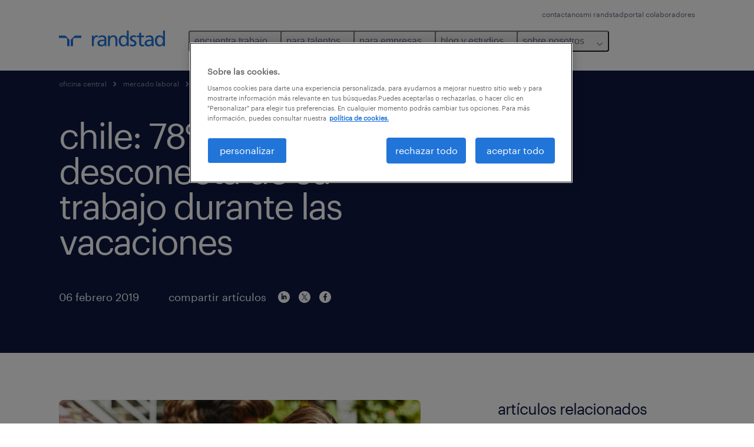

--- FILE ---
content_type: text/html
request_url: https://www.randstad.cl/mercado-laboral/liderazgo/chile-78-no-se-desconecta-de-su-trabajo-durante-las-vacaciones/
body_size: 15558
content:

<!DOCTYPE html>
<html lang="es" dir="ltr" prefix="og: https://ogp.me/ns#" class="opco-cl">
  <head>
    <meta charset="utf-8" />
<meta name="description" content="Si bien es cierto que para la mayoría de los chilenos febrero es sinónimo de días de descanso, relajo y desconexión, a los trabajadores del país les cuesta bastante desligarse de los temas relacionados con la oficina durante sus vacaciones." />
<meta name="keywords" content="trabajar en vacaciones, desconexión en vacaciones, whatsapp para trabajar, estudios, randstad, tendencias rrhh" />
<link rel="canonical" href="https://www.randstad.cl/mercado-laboral/liderazgo/chile-78-no-se-desconecta-de-su-trabajo-durante-las-vacaciones/" />
<meta name="robots" content="index, follow, max-image-preview:large" />
<meta name="google" content="naOAHO4aDjxXO-OkYn7pyi3-MyNi39w3yocmpV7hRmE" />
<meta property="og:url" content="https://www.randstad.cl/mercado-laboral/liderazgo/chile-78-no-se-desconecta-de-su-trabajo-durante-las-vacaciones/" />
<meta property="og:title" content="chile: 78% no se desconecta de su trabajo durante las vacaciones" />
<meta property="og:description" content="Si bien es cierto que para la mayoría de los chilenos febrero es sinónimo de días de descanso, relajo y desconexión, a los trabajadores del país les cuesta bastante desligarse de los temas relacionados con la oficina durante sus vacaciones." />
<meta property="og:image" content="https://www.randstad.cl/s3fs-media/cl/public/migration/blog_page/images/blog_image_12AE0839-EC45-4894-827E-3DE8F379AE9F.jpeg" />
<meta name="twitter:description" content="Si bien es cierto que para la mayoría de los chilenos febrero es sinónimo de días de descanso, relajo y desconexión, a los trabajadores del país les cuesta bastante desligarse de los temas relacionados con la oficina durante sus vacaciones." />
<meta name="twitter:title" content="chile: 78% no se desconecta de su trabajo durante las vacaciones" />
<meta name="twitter:image" content="https://www.randstad.cl/s3fs-media/cl/public/migration/blog_page/images/blog_image_12AE0839-EC45-4894-827E-3DE8F379AE9F.jpeg">
<meta name="facebook-domain-verification" content="tud0q216hqwxcwkzesjdul0xt5xn32" />
<meta name="google-site-verification" content="N9IsW9uVw1Lwmg3uR9SYC14dHdisluM_NNr5kqA8W0s" />
<meta name="MobileOptimized" content="width" />
<meta name="HandheldFriendly" content="true" />
<meta name="viewport" content="width=device-width, initial-scale=1.0" />
<script type="application/ld+json">{
    "@context": "https://schema.org",
    "@graph": [
        {
            "@type": "Article",
            "headline": "chile: 78% no se desconecta de su trabajo durante las vacaciones",
            "name": "Randstad Chile",
            "description": "Si bien es cierto que para la mayoría de los chilenos febrero es sinónimo de días de descanso, relajo y desconexión, el estudio “Tendencias del mercado laboral” de Randstad, reveló que a los trabajadores del país les cuesta bastante desligarse de",
            "image": {
                "@type": "ImageObject",
                "representativeOfPage": "True",
                "url": "https://www.randstad.cl/s3fs-media/cl/public/migration/blog_page/images/blog_image_12AE0839-EC45-4894-827E-3DE8F379AE9F.jpeg"
            },
            "datePublished": "Mon, 09/20/2021 - 17:27",
            "dateModified": "Wed, 10/11/2023 - 13:48",
            "isAccessibleForFree": "True",
            "author": {
                "@type": "Organization",
                "name": "Randstad Chile",
                "url": "https://www.randstad.cl/"
            },
            "publisher": {
                "@type": "Organization",
                "name": "Randstad Chile",
                "url": "https://www.randstad.cl/",
                "logo": {
                    "@type": "ImageObject",
                    "representativeOfPage": "True",
                    "url": "https://www.randstad.cl/themes/custom/bluex/src/assets/img/logo-bluex.png"
                }
            },
            "mainEntityOfPage": "chile: 78% no se desconecta de su trabajo durante las vacaciones"
        },
        {
            "@type": "WebPage",
            "breadcrumb": {
                "@type": "BreadcrumbList",
                "itemListElement": [
                    {
                        "@type": "ListItem",
                        "position": 1,
                        "name": "oficina central",
                        "item": "https://www.randstad.cl/"
                    },
                    {
                        "@type": "ListItem",
                        "position": 2,
                        "name": "mercado laboral ",
                        "item": "https://www.randstad.cl/mercado-laboral/"
                    },
                    {
                        "@type": "ListItem",
                        "position": 3,
                        "name": "liderazgo",
                        "item": "https://www.randstad.cl/mercado-laboral/liderazgo/chile-78-no-se-desconecta-de-su-trabajo-durante-las-vacaciones/"
                    },
                    {
                        "@type": "ListItem",
                        "position": 4,
                        "name": "chile: 78% no se desconecta de su trabajo durante las vacaciones",
                        "item": "https://www.randstad.cl/mercado-laboral/liderazgo/chile-78-no-se-desconecta-de-su-trabajo-durante-las-vacaciones/"
                    }
                ]
            },
            "author": {
                "@type": "Organization",
                "name": "Randstad Chile",
                "url": "https://www.randstad.cl/",
                "logo": {
                    "@type": "ImageObject",
                    "representativeOfPage": "True",
                    "url": "https://www.randstad.cl/themes/custom/bluex/src/assets/img/logo-bluex.png"
                }
            }
        }
    ]
}</script>
<link rel="icon" href="/themes/custom/bluex/favicon.ico" type="image/vnd.microsoft.icon" />
<script>window.rbdCaptchaSiteKey = '6Lf0apgeAAAAALUcyPq4iJYcjYPVgxlcunCI1InY'</script>
<script>window.rbdInvisibleCaptchaSiteKey = '6Ld4pLIbAAAAAPbcpPqv5iEEBi-eWtdHQ0DPFX7z'</script>
<script>window.captchaType = 'google_recaptcha'</script>
<script src="https://www.randstad.cl/scripts/cl/global-datalayer.js"></script>
<script>
        window.dataLayer = window.dataLayer || [];
        var data = {"page":{"categories":"liderazgo","tags":"","environment":"prd2","country":"CL","language":"es","type":"other","breadcrumb":[],"search_results":{"search_result_amount":0,"search_result_distance":0,"search_result_page":0,"search_result_zip_code":"","search_result_keyword":""},"b2b":{"content_type":"BLOG","journey":"","phase":""}}};
        var isTalentFoundation = 0;
        if (!isTalentFoundation) {
          data.page.breadcrumb = JSON.parse(sessionStorage.getItem('breadcrumb')) || [];
        }
        var next_breadcrumb = JSON.parse(sessionStorage.getItem('breadcrumb')) || [];
        next_breadcrumb.push(data.page.type);
        sessionStorage.setItem('breadcrumb', JSON.stringify(next_breadcrumb));
        if (window.dataLayer[0] !== undefined) {
          window.dataLayer[0].page = data.page;
          if (data.ecommerce) {
             window.dataLayer[0].ecommerce = data.ecommerce;
          }
        }
        else {
          window.dataLayer.push(data);
        };</script>
<script>window.a2a_config=window.a2a_config||{};a2a_config.callbacks=[];a2a_config.overlays=[];a2a_config.templates={};</script>

		  <title>78% no se desconecta durante las vacaciones | Randstad Chile</title>
	    <link rel="preload" href="/themes/custom/bluex/dist/assets/font/Graphik-Regular.woff2" as="font" type="font/woff2" crossorigin />

    <link rel="stylesheet" media="all" href="/sites/default/files/css/css_pxpS7U9vnah8tKqbkCyrv2o8pNIfuFIWO6l-yC1Zs0Q.css?delta=0&amp;language=es&amp;theme=bluex&amp;include=eJx1ilkOwyAQQy_EcqTIAyNCOwHEQNrevlWULj_9sZ-eTTL57pNUglio8lBDh-uMMGzBnhNGrsU0dKSOtqqPfTaI-xo3S5skWVeOplWRz-XFVnK5qukUl4A2wgr_w-7sv_ulki4Q7uOtjD508OYJymbPfFN_pNtqnMJPQ4dSWQ" />
<link rel="stylesheet" media="all" href="/sites/default/files/css/css_yjk4-ZuZVVvHLqjdqF9gShMmLfDcyfmIRVXj3sUGAGM.css?delta=1&amp;language=es&amp;theme=bluex&amp;include=eJx1ilkOwyAQQy_EcqTIAyNCOwHEQNrevlWULj_9sZ-eTTL57pNUglio8lBDh-uMMGzBnhNGrsU0dKSOtqqPfTaI-xo3S5skWVeOplWRz-XFVnK5qukUl4A2wgr_w-7sv_ulki4Q7uOtjD508OYJymbPfFN_pNtqnMJPQ4dSWQ" />

    <script src="https://www.randstad.cl/scripts/cl/gtm.js"></script>

    
  </head>
  <body class="path-node page-node-type-blog-page">
    
<noscript>
      <style>
html:not(.js) .modal--navigation{visibility:visible;position:static}html:not(.js) .modal--navigation .modal__header{display:none}html:not(.js) .modal--navigation .modal__dialog::before{opacity:1;transform:translateY(0)}html:not(.js) .modal--navigation .modal__main{opacity:1;padding-bottom:12px;height:100%;margin-top:20px}html:not(.js) .modal--navigation .modal__main::after{transform:translateY(100%)}html:not(.js) .collapsible__content{max-height:100%}html:not(.js) .collapsible__button,html:not(.js) .collapsible__trigger.button,html:not(.js) .navigation__top .navigation__service{display:none}html:not(.js) .banner__slide.hidden{display:block!important}html:not(.js) .blog-overview__list{width:100%;display:block;margin-left:0!important;margin-right:0!important}html:not(.js) .blog-overview__list li{width:100%!important;margin-bottom:20px;padding:0!important}html:not(.js) .carousel-hidden{position:relative;visibility:visible;opacity:1}html:not(.js) .blog-overview--carousel .blog-overview__list:not(.slick-initialized){visibility:visible!important}

      </style>
</noscript>

    <noscript><iframe src="https://www.googletagmanager.com/ns.html?id=GTM-MCCNCCL" height="0" width="0" sandbox></iframe></noscript>
      <div class="dialog-off-canvas-main-canvas" data-off-canvas-main-canvas>
    <nav role="navigation" aria-label="Mega Menu"  id="block-bluex-megamenu">
        


<script type="application/json" id="mega-menu-navigation-props">
	{"items":[{"title":"encuentra trabajo","children":[{"title":"todos los trabajos","url":"\/trabajos\/","children":[{"title":"miner\u00eda y energ\u00eda","url":"\/trabajos\/q-mineria\/"},{"title":"log\u00edstica","url":"\/trabajos\/s-logistica\/"},{"title":"ventas","url":"\/trabajos\/q-ventas\/"},{"title":"retail","url":"\/trabajos\/q-retail\/"},{"title":"part-time","url":"\/trabajos\/temporal\/"},{"title":"tiempo completo","url":"\/trabajos\/tiempo-completo\/"}]},{"title":"trabaja con nosotros","url":"\/unete-a-nuestro-equipo\/","children":[{"title":"trabaja en randstad","url":"\/unete-a-nuestro-equipo\/#trabaja"},{"title":"testimonios de trabajadores","url":"\/unete-a-nuestro-equipo\/#testimonials"}]}]},{"title":"para talentos","children":[{"title":"operational","url":"\/candidatos\/operational\/","children":[{"title":"secretariado y administraci\u00f3n","url":"\/candidatos\/operational\/secretariado-y-administracion\/"},{"title":"industria","url":"\/candidatos\/operational\/industria\/"},{"title":"log\u00edstica","url":"\/candidatos\/operational\/logistica\/"},{"title":"retail","url":"\/candidatos\/operational\/retail\/"}]},{"title":"professional","url":"\/candidatos\/professional\/","children":[{"title":"administraci\u00f3n","url":"\/candidatos\/professional\/administracion\/"},{"title":"finanzas y contabilidad","url":"\/candidatos\/professional\/finanzas-y-contabilidad\/"},{"title":"miner\u00eda y energ\u00eda","url":"\/candidatos\/professional\/mineria-y-energia\/"},{"title":"recursos humanos y legales","url":"\/candidatos\/professional\/recursos-humanos-y-legal\/"},{"title":"salud","url":"\/candidatos\/professional\/salud\/"},{"title":"ventas y marketing","url":"\/candidatos\/professional\/marketing-y-ventas\/"}]},{"title":"consejos laborales","url":"\/mercado-laboral\/articulos\/?search=consejos","children":[{"title":"c\u00f3mo hacer un cv","url":"\/mercado-laboral\/movilidad-laboral\/como-hacer-un-buen-cv-en-2024\/"},{"title":"pretensiones de renta","url":"\/mercado-laboral\/contratacion\/cual-es-tu-pretension-de-renta-3-respuestas-efectivas-para-entrevistas\/"},{"title":"c\u00f3mo pedir un aumento de sueldo","url":"\/mercado-laboral\/contratacion\/como-solicitar-un-aumento-de-sueldo\/"}]},{"title":"calculadora salarial","url":"https:\/\/calculadora.randstad.cl\/"},{"title":"Postula a empleos","url":"https:\/\/mirandstad.randstad.cl\/registro.aspx"}]},{"title":"para empresas","children":[{"title":"operational","url":"\/empresas\/operational\/","children":[{"title":"agronegocios","url":"\/empresas\/operational\/agronegocios\/"},{"title":"contact center y servicio al cliente","url":"\/empresas\/operational\/contact-center-servicio-al-cliente\/"},{"title":"energ\u00eda y miner\u00eda","url":"\/empresas\/operational\/mineria-y-energia\/"},{"title":"industria y manufactura","url":"\/empresas\/operational\/industria-manufactura\/"},{"title":"log\u00edstica & supply chain","url":"\/empresas\/operational\/logistica-supply-chain\/"},{"title":"retail","url":"\/empresas\/operational\/retail\/"}]},{"title":"professional","url":"\/empresas\/professional\/","children":[{"title":"administraci\u00f3n","url":"\/empresas\/professional\/administracion\/"},{"title":"banca e instituciones financieras","url":"\/empresas\/professional\/finanzas-y-contabilidad\/"},{"title":"ingenier\u00eda, dise\u00f1o, investigaci\u00f3n y desarrollo","url":"\/empresas\/professional\/ingenieria-diseno-investigacion\/"},{"title":"marketing y ventas","url":"\/empresas\/professional\/marketing-y-ventas\/"},{"title":"recursos humanos y legales","url":"\/empresas\/professional\/recursos-humanos-y-legales\/"},{"title":"salud y educaci\u00f3n","url":"\/empresas\/professional\/salud"}]},{"title":"enterprise","url":"\/enterprise\/","children":[{"title":"RPO","url":"\/clientes\/nuestras-soluciones\/recruitment-process-outsourcing\/"},{"title":"transici\u00f3n de carrera","url":"\/enterprise\/consultoria\/#transicion_carrera_id"},{"title":"consultor\u00eda","url":"\/enterprise\/consultoria\/"}]},{"title":"digital","url":"\/empresas\/digital\/","children":[{"title":"anal\u00edtica de datos","url":"\/empresas\/digital\/#analitica"},{"title":"experiencia de usuario","url":"\/empresas\/digital\/#experiencia"},{"title":"infraestructura y nube","url":"\/empresas\/digital\/#infraestructura"},{"title":"ingenier\u00eda en productos digitales","url":"\/empresas\/digital\/#productos-digitales"}]},{"title":"nuestras soluciones","url":"\/clientes\/nuestras-soluciones\/","children":[{"title":"reclutamiento y seleccion","url":"\/clientes\/nuestras-soluciones\/reclutamiento-y-seleccion\/"},{"title":"outsourcing ","url":"\/clientes\/nuestras-soluciones\/outsourcing\/"},{"title":"servicios transitorios","url":"\/clientes\/nuestras-soluciones\/servicios-transitorios\/"},{"title":"inhouse services","url":"\/clientes\/nuestras-soluciones\/inhouse-services\/"},{"title":"executive search","url":"\/clientes\/nuestras-soluciones\/executive-search\/"},{"title":"inclusi\u00f3n laboral","url":"\/sobre-nosotros\/inclusion-laboral\/"}]},{"title":"formulario para empresas","url":"\/clientes\/necesito-personal\/"}]},{"title":"blog y estudios","children":[{"title":"art\u00edculos","url":"\/mercado-laboral\/articulos\/","children":[{"title":"tendencias del mercado laboral","url":"\/mercado-laboral\/articulos\/movilidad-laboral\/"},{"title":"gesti\u00f3n de personas","url":"\/mercado-laboral\/articulos\/gestion-de-personas\/"},{"title":"consejos laborales","url":"\/mercado-laboral\/articulos\/consejos\/"}]},{"title":"estudio de tendencias y rentas","url":"\/estudio-de-rentas\/","children":[{"title":"qu\u00e9 quieren los trabajadores","url":"\/estudio-de-rentas\/#estudio"},{"title":"desaf\u00edos empresariales 2025","url":"\/estudio-de-rentas\/#meto"},{"title":"descarga gratis el estudio","url":"\/estudio-de-rentas\/#estudio"}]},{"title":"workmonitor","url":"\/workmonitor\/","children":[{"title":"descarga gratis el estudio","url":"\/workmonitor\/#descargar"},{"title":"\u00bfqu\u00e9 es el estudio Workmonitor?","url":"\/workmonitor\/#repensar"},{"title":"tem\u00e1ticas principales","url":"\/workmonitor\/#principales"}]},{"title":"estudio employer brand research","url":"\/employer-branding\/","children":[{"title":"ganadores 2025","url":"\/employer-branding\/"},{"title":"revive el evento","url":"\/employer-branding\/"},{"title":"descargar estudio","url":"\/employer-branding\/"}]},{"title":"biblioteca de recursos","url":"","children":[{"title":"glosario de rr.hh.","url":"\/glosario\/","attributes":{"target":"_self"}},{"title":"gu\u00edas para empresas","url":"\/guias\/practica-para-procesos-de-contratacion-neutros-al-genero\/"},{"title":"informe gen z","url":"\/gen-z\/"}]},{"title":"sala de prensa","url":"https:\/\/www.randstad.cl\/sala-de-prensa\/","children":[{"title":"\u00daltimos comunicados","url":"https:\/\/www.randstad.cl\/sala-de-prensa\/"},{"title":"Randstad en los medios","url":"https:\/\/www.randstad.cl\/sala-de-prensa\/"},{"title":"Contacto para prensa","url":"\/contactanos\/"}]}]},{"title":"sobre nosotros","children":[{"title":"quienes somos","url":"\/sobre-nosotros\/","children":[{"title":"nuestra historia","url":"\/sobre-nosotros\/historia\/"},{"title":"nuestro adn","url":"\/sobre-nosotros\/nuestro-adn\/"}]},{"title":"gobierno corporativo","url":"\/sobre-nosotros\/gobierno-corporativo\/","children":[{"title":"WEPs","url":"\/sobre-nosotros\/gobierno-corporativo\/weps-onumujeres\/"}]},{"title":"cont\u00e1ctanos","url":"\/contactanos\/"},{"title":"nuestras oficinas","url":"\/oficinas\/"},{"title":"reg\u00edstrate candidato","url":"https:\/\/mirandstad.randstad.cl\/registro.aspx?_ga=2.180336100.1158732294.1717505893-1714422548.1717051275"},{"title":"Ley Karin","url":"\/ley-karin\/"}]}],"aria":{"navigation":{"menu":"menu","navigation":"navigation","close":"cerrar"},"megaMenu":{"main":"main","close":"close menu"}},"logo":{"title":"Randstad","href":"\/"},"utilityItems":[{"title":"contactanos","url":"\/contactanos\/"},{"title":"mi randstad","url":"https:\/\/mirandstad.randstad.cl\/registro.aspx?_ga=2.139572919.583987234.1717833135-1809735884.1717833135"},{"title":"portal colaboradores","url":"https:\/\/portal-colaboradores.randstad.cl"}]}
</script>

<div data-rel-component="navigation" data-rel-component-props-id="mega-menu-navigation-props"><div class="rel_base rel_c_megamenu rel_relative rel_z-10 rel_bg-default lg:rel_flex lg:rel_items-center" data-rel-theme="light-default"><div class="lg:rel_container lg:rel_mx-auto lg:rel_grid lg:rel_grid-cols-[1fr_min-content] lg:rel_flex-wrap xl:rel_flex max-lg:[&_a]:rel_no-underline" style="overflow:hidden;visibility:hidden"><div class="rel_w-full lg:rel_pb-6 lg:rel_pt-2"><div class="rel_mx-auto rel_hidden rel_gap-x-6 rel_pb-1 rel_pt-2 rel_text-link-xs lg:rel_flex lg:rel_w-full lg:rel_justify-end"><a href="/contactanos/" class="!rel_text-on-bg-default-subtle rel_underline hover:!rel_text-on-bg-default-link-hover active:!rel_text-on-bg-default-link-pressed">contactanos</a><a href="https://mirandstad.randstad.cl/registro.aspx?_ga=2.139572919.583987234.1717833135-1809735884.1717833135" class="!rel_text-on-bg-default-subtle rel_underline hover:!rel_text-on-bg-default-link-hover active:!rel_text-on-bg-default-link-pressed">mi randstad</a><a href="https://portal-colaboradores.randstad.cl" class="!rel_text-on-bg-default-subtle rel_underline hover:!rel_text-on-bg-default-link-hover active:!rel_text-on-bg-default-link-pressed">portal colaboradores</a></div><div class="rel_box-content rel_flex rel_items-center rel_gap-x-2 rel_py-3 max-lg:rel_pl-6 max-lg:rel_pr-4 lg:rel_grid lg:rel_grid-cols-[auto_minmax(min-content,1fr)_auto] lg:rel_gap-0 lg:rel_border-none lg:rel_pt-4 lg:rel_pb-2"><div class="rel_inline-flex lg:rel_self-start lg:rel_pr-10"><a href="/" class="rel_c_megamenu__logo-link rel_inline-flex rel_object-left lg:rel_flex-shrink-0 lg:rel_self-start"><svg xmlns="http://www.w3.org/2000/svg" viewbox="0 0 205 30.64"><title>randstad</title><path d="M15.95,30.32H20.5V18.87a2.26,2.26,0,0,0-.67-1.62l-6.75-6.75a2.25,2.25,0,0,0-1.62-.67H0v4.56H12.53a3.42,3.42,0,0,1,3.42,3.42Z" transform="translate(0 -0.18)"></path><path d="M27.28,30.32H22.72V18.87a2.26,2.26,0,0,1,.67-1.62l6.75-6.75a2.25,2.25,0,0,1,1.62-.67H43.22v4.56H30.69a3.42,3.42,0,0,0-3.42,3.42Z" transform="translate(0 -0.18)"></path><path d="M63.8,9.82h3.52V13h.08a6.24,6.24,0,0,1,5.34-3.66,10.69,10.69,0,0,1,2.49.28V13a5.6,5.6,0,0,0-2.09-.36c-3.38,0-5.59,3.22-5.59,8.37v9.33H63.8Z" transform="translate(0 -0.18)"></path><path d="M179.24,22.35c0,3.09-2,5.44-5.7,5.44-1.72,0-3.81-1.18-3.81-3.36,0-3.65,5.06-4,7.1-4,.8,0,1.6.08,2.41.08Zm-11-7.87a9.52,9.52,0,0,1,5.94-2.13c3.77,0,5.05,1.84,5.05,5.38-1.48-.08-2.53-.08-4-.08-3.89,0-9.52,1.6-9.52,6.75,0,4.5,3.1,6.42,7.51,6.42a7.6,7.6,0,0,0,6.34-3.11h.08v2.61H183V17.79c0-5.6-2.36-8.47-8.21-8.47A13.1,13.1,0,0,0,168,11.24Z" transform="translate(0 -0.18)"></path><path d="M88,22.35c0,3.09-2,5.44-5.7,5.44-1.73,0-3.81-1.18-3.81-3.36,0-3.65,5.06-4,7.1-4,.8,0,1.6.08,2.41.08ZM77,14.48A9.52,9.52,0,0,1,83,12.35c3.77,0,5.06,1.84,5.06,5.38-1.48-.08-2.53-.08-4-.08-3.89,0-9.52,1.6-9.52,6.75,0,4.5,3.1,6.42,7.51,6.42a7.6,7.6,0,0,0,6.34-3.11h.08v2.61H91.8V17.79c0-5.6-2.36-8.47-8.21-8.47a13.1,13.1,0,0,0-6.74,1.92Z" transform="translate(0 -0.18)"></path><path d="M94.88,9.82h3.64V13h.08a7.39,7.39,0,0,1,6.73-3.72c5.31,0,7.66,3.28,7.66,8.79V30.32h-3.76V19.69c0-4.79-1-7.13-4.35-7.33-4.31,0-6.24,3.47-6.24,8.48v9.48H94.88Z" transform="translate(0 -0.18)"></path><path d="M137.55,26.33a10.06,10.06,0,0,0,4.7,1.45c1.72,0,3.85-.73,3.85-2.95,0-3.76-8.87-3.43-8.87-9.21,0-4.27,3.18-6.31,7.23-6.31a15.49,15.49,0,0,1,4.7.81l-.32,3.27a11,11,0,0,0-4-1.05c-1.92,0-3.61.81-3.61,2.51,0,4.2,8.87,3,8.87,9.58,0,4.39-3.5,6.39-7.15,6.39a11.84,11.84,0,0,1-5.62-1.12Z" transform="translate(0 -0.18)"></path><path d="M164.48,12.85h-5.43V24.11c0,2.38,1.45,3.67,3.17,3.67a4.65,4.65,0,0,0,2.57-.73v3.2a11.94,11.94,0,0,1-3.21.56c-3.89,0-6.29-1.83-6.29-5.94v-12h-4.62v-3h4.62V5.08l3.76-1.2V9.82h5.43Z" transform="translate(0 -0.18)"></path><path d="M189.56,20c-.08-3.76,1.53-7.64,5.62-7.64s6.06,3.92,6.06,7.76c0,3.43-1.77,7.68-6,7.68C191.17,27.79,189.48,23.22,189.56,20ZM201.4,30.32H205V.18h-3.76V12.6h-.08C200,10.72,198,9.32,194.38,9.32c-5.94,0-8.84,4.85-8.84,10.37s2.61,11.13,8.8,11.13a8.22,8.22,0,0,0,7-3.36h.08Z" transform="translate(0 -0.18)"></path><path d="M119.57,20c-.08-3.76,1.53-7.64,5.62-7.64s6.06,3.92,6.06,7.76c0,3.43-1.77,7.68-6,7.68C121.17,27.79,119.48,23.22,119.57,20Zm11.84,10.33H135V.18h-3.76V12.6h-.08C130,10.72,128,9.32,124.38,9.32c-5.94,0-8.84,4.85-8.84,10.37s2.61,11.13,8.8,11.13a8.22,8.22,0,0,0,7-3.36h.08Z" transform="translate(0 -0.18)"></path></svg></a></div><div class="rel_hidden lg:rel_block"><div class="lg:rel_inline-flex"><nav aria-label="main" ><ul class="rel_flex rel_flex-col lg:rel_flex-row lg:rel_gap-2"><li><button aria-haspopup="true" aria-expanded="false" class="rel_c_megamenu__l1-btn rel_group">encuentra trabajo<span class="rel_c_megamenu__btn-icon-wrap"><svg viewbox="0 0 20 20" xmlns="http://www.w3.org/2000/svg" aria-hidden="true" class="rel_c_megamenu__btn-icon rel_c_megamenu__l1-btn-icon"><path d="M18,6.5c0,0.3-0.1,0.5-0.3,0.7l-7,7c-0.4,0.4-1,0.4-1.4,0l-7-7c-0.4-0.4-0.4-1,0-1.4c0.4-0.4,1-0.4,1.4,0l6.3,6.3l6.3-6.3c0.4-0.4,1-0.4,1.4,0C17.9,6,18,6.2,18,6.5"></path></svg></span></button><div class="rel_fixed rel_left-0 rel_hidden rel_h-full rel_w-full lg:rel_mt-3"></div><div class="rel_c_megamenu__menu rel_hidden lg:rel_-mt-6" data-rel-mega-menu="true"><div class="rel_relative rel_w-full lg:rel_container lg:rel_mx-auto"><div class="rel_sticky rel_top-0 rel_h-px rel_border-t rel_border-default max-lg:rel_hidden"></div><div class="lg:rel_flex lg:rel_gap-x-1"><div class="rel_order-2 rel_hidden rel_flex-shrink-0 lg:rel_block"><button type="button" aria-label="close menu" class="rel_c_megamenu__close-btn"><span class="rel_size-[20px]"><svg viewbox="0 0 20 20" xmlns="http://www.w3.org/2000/svg" aria-hidden="true" class="rel_fill-icon-on-bg-tertiary-idle"><path d="M11.4141,10 L17.7071,3.707 C18.0981,3.316 18.0981,2.684 17.7071,2.293 C17.3161,1.902 16.6841,1.902 16.2931,2.293 L10.0001,8.586 L3.7071,2.293 C3.3161,1.902 2.6841,1.902 2.2931,2.293 C1.9021,2.684 1.9021,3.316 2.2931,3.707 L8.5861,10 L2.2931,16.293 C1.9021,16.684 1.9021,17.316 2.2931,17.707 C2.4881,17.902 2.7441,18 3.0001,18 C3.2561,18 3.5121,17.902 3.7071,17.707 L10.0001,11.414 L16.2931,17.707 C16.4881,17.902 16.7441,18 17.0001,18 C17.2561,18 17.5121,17.902 17.7071,17.707 C18.0981,17.316 18.0981,16.683 17.7071,16.292 L11.4141,10 Z"></path></svg></span></button></div><ul class="rel_c_megamenu__menu-list"><li class="rel_c_megamenu__menu-item"><a href="/trabajos/" class="rel_c_megamenu__l2-link" >todos los trabajos</a><ul class="rel_flex rel_flex-col rel_c_megamenu__l3-list"><li><a href="/trabajos/q-mineria/" class="rel_c_megamenu__l4-link">minería y energía</a></li><li><a href="/trabajos/s-logistica/" class="rel_c_megamenu__l4-link">logística</a></li><li><a href="/trabajos/q-ventas/" class="rel_c_megamenu__l4-link">ventas</a></li><li><a href="/trabajos/q-retail/" class="rel_c_megamenu__l4-link">retail</a></li><li><a href="/trabajos/temporal/" class="rel_c_megamenu__l4-link">part-time</a></li><li><a href="/trabajos/tiempo-completo/" class="rel_c_megamenu__l4-link">tiempo completo</a></li></ul></li><li class="rel_c_megamenu__menu-item"><a href="/unete-a-nuestro-equipo/" class="rel_c_megamenu__l2-link" >trabaja con nosotros</a><ul class="rel_flex rel_flex-col rel_c_megamenu__l3-list"><li><a href="/unete-a-nuestro-equipo/#trabaja" class="rel_c_megamenu__l4-link">trabaja en randstad</a></li><li><a href="/unete-a-nuestro-equipo/#testimonials" class="rel_c_megamenu__l4-link">testimonios de trabajadores</a></li></ul></li></ul></div></div></div><div class="rel_my-1 rel_border-b rel_border-default lg:rel_hidden"></div></li><li><button aria-haspopup="true" aria-expanded="false" class="rel_c_megamenu__l1-btn rel_group">para talentos<span class="rel_c_megamenu__btn-icon-wrap"><svg viewbox="0 0 20 20" xmlns="http://www.w3.org/2000/svg" aria-hidden="true" class="rel_c_megamenu__btn-icon rel_c_megamenu__l1-btn-icon"><path d="M18,6.5c0,0.3-0.1,0.5-0.3,0.7l-7,7c-0.4,0.4-1,0.4-1.4,0l-7-7c-0.4-0.4-0.4-1,0-1.4c0.4-0.4,1-0.4,1.4,0l6.3,6.3l6.3-6.3c0.4-0.4,1-0.4,1.4,0C17.9,6,18,6.2,18,6.5"></path></svg></span></button><div class="rel_fixed rel_left-0 rel_hidden rel_h-full rel_w-full lg:rel_mt-3"></div><div class="rel_c_megamenu__menu rel_hidden lg:rel_-mt-6" data-rel-mega-menu="true"><div class="rel_relative rel_w-full lg:rel_container lg:rel_mx-auto"><div class="rel_sticky rel_top-0 rel_h-px rel_border-t rel_border-default max-lg:rel_hidden"></div><div class="lg:rel_flex lg:rel_gap-x-1"><div class="rel_order-2 rel_hidden rel_flex-shrink-0 lg:rel_block"><button type="button" aria-label="close menu" class="rel_c_megamenu__close-btn"><span class="rel_size-[20px]"><svg viewbox="0 0 20 20" xmlns="http://www.w3.org/2000/svg" aria-hidden="true" class="rel_fill-icon-on-bg-tertiary-idle"><path d="M11.4141,10 L17.7071,3.707 C18.0981,3.316 18.0981,2.684 17.7071,2.293 C17.3161,1.902 16.6841,1.902 16.2931,2.293 L10.0001,8.586 L3.7071,2.293 C3.3161,1.902 2.6841,1.902 2.2931,2.293 C1.9021,2.684 1.9021,3.316 2.2931,3.707 L8.5861,10 L2.2931,16.293 C1.9021,16.684 1.9021,17.316 2.2931,17.707 C2.4881,17.902 2.7441,18 3.0001,18 C3.2561,18 3.5121,17.902 3.7071,17.707 L10.0001,11.414 L16.2931,17.707 C16.4881,17.902 16.7441,18 17.0001,18 C17.2561,18 17.5121,17.902 17.7071,17.707 C18.0981,17.316 18.0981,16.683 17.7071,16.292 L11.4141,10 Z"></path></svg></span></button></div><ul class="rel_c_megamenu__menu-list"><li class="rel_c_megamenu__menu-item"><a href="/candidatos/operational/" class="rel_c_megamenu__l2-link" >operational</a><ul class="rel_flex rel_flex-col rel_c_megamenu__l3-list"><li><a href="/candidatos/operational/secretariado-y-administracion/" class="rel_c_megamenu__l4-link">secretariado y administración</a></li><li><a href="/candidatos/operational/industria/" class="rel_c_megamenu__l4-link">industria</a></li><li><a href="/candidatos/operational/logistica/" class="rel_c_megamenu__l4-link">logística</a></li><li><a href="/candidatos/operational/retail/" class="rel_c_megamenu__l4-link">retail</a></li></ul></li><li class="rel_c_megamenu__menu-item"><a href="/candidatos/professional/" class="rel_c_megamenu__l2-link" >professional</a><ul class="rel_flex rel_flex-col rel_c_megamenu__l3-list"><li><a href="/candidatos/professional/administracion/" class="rel_c_megamenu__l4-link">administración</a></li><li><a href="/candidatos/professional/finanzas-y-contabilidad/" class="rel_c_megamenu__l4-link">finanzas y contabilidad</a></li><li><a href="/candidatos/professional/mineria-y-energia/" class="rel_c_megamenu__l4-link">minería y energía</a></li><li><a href="/candidatos/professional/recursos-humanos-y-legal/" class="rel_c_megamenu__l4-link">recursos humanos y legales</a></li><li><a href="/candidatos/professional/salud/" class="rel_c_megamenu__l4-link">salud</a></li><li><a href="/candidatos/professional/marketing-y-ventas/" class="rel_c_megamenu__l4-link">ventas y marketing</a></li></ul></li><li class="rel_c_megamenu__menu-item"><a href="/mercado-laboral/articulos/?search=consejos" class="rel_c_megamenu__l2-link" >consejos laborales</a><ul class="rel_flex rel_flex-col rel_c_megamenu__l3-list"><li><a href="/mercado-laboral/movilidad-laboral/como-hacer-un-buen-cv-en-2024/" class="rel_c_megamenu__l4-link">cómo hacer un cv</a></li><li><a href="/mercado-laboral/contratacion/cual-es-tu-pretension-de-renta-3-respuestas-efectivas-para-entrevistas/" class="rel_c_megamenu__l4-link">pretensiones de renta</a></li><li><a href="/mercado-laboral/contratacion/como-solicitar-un-aumento-de-sueldo/" class="rel_c_megamenu__l4-link">cómo pedir un aumento de sueldo</a></li></ul></li><li class="rel_c_megamenu__menu-item"><a href="https://calculadora.randstad.cl/" class="rel_c_megamenu__l2-link" >calculadora salarial</a></li><li class="rel_c_megamenu__menu-item"><a href="https://mirandstad.randstad.cl/registro.aspx" class="rel_c_megamenu__l2-link" >Postula a empleos</a></li></ul></div></div></div><div class="rel_my-1 rel_border-b rel_border-default lg:rel_hidden"></div></li><li><button aria-haspopup="true" aria-expanded="false" class="rel_c_megamenu__l1-btn rel_group">para empresas<span class="rel_c_megamenu__btn-icon-wrap"><svg viewbox="0 0 20 20" xmlns="http://www.w3.org/2000/svg" aria-hidden="true" class="rel_c_megamenu__btn-icon rel_c_megamenu__l1-btn-icon"><path d="M18,6.5c0,0.3-0.1,0.5-0.3,0.7l-7,7c-0.4,0.4-1,0.4-1.4,0l-7-7c-0.4-0.4-0.4-1,0-1.4c0.4-0.4,1-0.4,1.4,0l6.3,6.3l6.3-6.3c0.4-0.4,1-0.4,1.4,0C17.9,6,18,6.2,18,6.5"></path></svg></span></button><div class="rel_fixed rel_left-0 rel_hidden rel_h-full rel_w-full lg:rel_mt-3"></div><div class="rel_c_megamenu__menu rel_hidden lg:rel_-mt-6" data-rel-mega-menu="true"><div class="rel_relative rel_w-full lg:rel_container lg:rel_mx-auto"><div class="rel_sticky rel_top-0 rel_h-px rel_border-t rel_border-default max-lg:rel_hidden"></div><div class="lg:rel_flex lg:rel_gap-x-1"><div class="rel_order-2 rel_hidden rel_flex-shrink-0 lg:rel_block"><button type="button" aria-label="close menu" class="rel_c_megamenu__close-btn"><span class="rel_size-[20px]"><svg viewbox="0 0 20 20" xmlns="http://www.w3.org/2000/svg" aria-hidden="true" class="rel_fill-icon-on-bg-tertiary-idle"><path d="M11.4141,10 L17.7071,3.707 C18.0981,3.316 18.0981,2.684 17.7071,2.293 C17.3161,1.902 16.6841,1.902 16.2931,2.293 L10.0001,8.586 L3.7071,2.293 C3.3161,1.902 2.6841,1.902 2.2931,2.293 C1.9021,2.684 1.9021,3.316 2.2931,3.707 L8.5861,10 L2.2931,16.293 C1.9021,16.684 1.9021,17.316 2.2931,17.707 C2.4881,17.902 2.7441,18 3.0001,18 C3.2561,18 3.5121,17.902 3.7071,17.707 L10.0001,11.414 L16.2931,17.707 C16.4881,17.902 16.7441,18 17.0001,18 C17.2561,18 17.5121,17.902 17.7071,17.707 C18.0981,17.316 18.0981,16.683 17.7071,16.292 L11.4141,10 Z"></path></svg></span></button></div><ul class="rel_c_megamenu__menu-list"><li class="rel_c_megamenu__menu-item"><a href="/empresas/operational/" class="rel_c_megamenu__l2-link" >operational</a><ul class="rel_flex rel_flex-col rel_c_megamenu__l3-list"><li><a href="/empresas/operational/agronegocios/" class="rel_c_megamenu__l4-link">agronegocios</a></li><li><a href="/empresas/operational/contact-center-servicio-al-cliente/" class="rel_c_megamenu__l4-link">contact center y servicio al cliente</a></li><li><a href="/empresas/operational/mineria-y-energia/" class="rel_c_megamenu__l4-link">energía y minería</a></li><li><a href="/empresas/operational/industria-manufactura/" class="rel_c_megamenu__l4-link">industria y manufactura</a></li><li><a href="/empresas/operational/logistica-supply-chain/" class="rel_c_megamenu__l4-link">logística &amp; supply chain</a></li><li><a href="/empresas/operational/retail/" class="rel_c_megamenu__l4-link">retail</a></li></ul></li><li class="rel_c_megamenu__menu-item"><a href="/empresas/professional/" class="rel_c_megamenu__l2-link" >professional</a><ul class="rel_flex rel_flex-col rel_c_megamenu__l3-list"><li><a href="/empresas/professional/administracion/" class="rel_c_megamenu__l4-link">administración</a></li><li><a href="/empresas/professional/finanzas-y-contabilidad/" class="rel_c_megamenu__l4-link">banca e instituciones financieras</a></li><li><a href="/empresas/professional/ingenieria-diseno-investigacion/" class="rel_c_megamenu__l4-link">ingeniería, diseño, investigación y desarrollo</a></li><li><a href="/empresas/professional/marketing-y-ventas/" class="rel_c_megamenu__l4-link">marketing y ventas</a></li><li><a href="/empresas/professional/recursos-humanos-y-legales/" class="rel_c_megamenu__l4-link">recursos humanos y legales</a></li><li><a href="/empresas/professional/salud" class="rel_c_megamenu__l4-link">salud y educación</a></li></ul></li><li class="rel_c_megamenu__menu-item"><a href="/enterprise/" class="rel_c_megamenu__l2-link" >enterprise</a><ul class="rel_flex rel_flex-col rel_c_megamenu__l3-list"><li><a href="/clientes/nuestras-soluciones/recruitment-process-outsourcing/" class="rel_c_megamenu__l4-link">RPO</a></li><li><a href="/enterprise/consultoria/#transicion_carrera_id" class="rel_c_megamenu__l4-link">transición de carrera</a></li><li><a href="/enterprise/consultoria/" class="rel_c_megamenu__l4-link">consultoría</a></li></ul></li><li class="rel_c_megamenu__menu-item"><a href="/empresas/digital/" class="rel_c_megamenu__l2-link" >digital</a><ul class="rel_flex rel_flex-col rel_c_megamenu__l3-list"><li><a href="/empresas/digital/#analitica" class="rel_c_megamenu__l4-link">analítica de datos</a></li><li><a href="/empresas/digital/#experiencia" class="rel_c_megamenu__l4-link">experiencia de usuario</a></li><li><a href="/empresas/digital/#infraestructura" class="rel_c_megamenu__l4-link">infraestructura y nube</a></li><li><a href="/empresas/digital/#productos-digitales" class="rel_c_megamenu__l4-link">ingeniería en productos digitales</a></li></ul></li><li class="rel_c_megamenu__menu-item"><a href="/clientes/nuestras-soluciones/" class="rel_c_megamenu__l2-link" >nuestras soluciones</a><ul class="rel_flex rel_flex-col rel_c_megamenu__l3-list"><li><a href="/clientes/nuestras-soluciones/reclutamiento-y-seleccion/" class="rel_c_megamenu__l4-link">reclutamiento y seleccion</a></li><li><a href="/clientes/nuestras-soluciones/outsourcing/" class="rel_c_megamenu__l4-link">outsourcing </a></li><li><a href="/clientes/nuestras-soluciones/servicios-transitorios/" class="rel_c_megamenu__l4-link">servicios transitorios</a></li><li><a href="/clientes/nuestras-soluciones/inhouse-services/" class="rel_c_megamenu__l4-link">inhouse services</a></li><li><a href="/clientes/nuestras-soluciones/executive-search/" class="rel_c_megamenu__l4-link">executive search</a></li><li><a href="/sobre-nosotros/inclusion-laboral/" class="rel_c_megamenu__l4-link">inclusión laboral</a></li></ul></li><li class="rel_c_megamenu__menu-item"><a href="/clientes/necesito-personal/" class="rel_c_megamenu__l2-link" >formulario para empresas</a></li></ul></div></div></div><div class="rel_my-1 rel_border-b rel_border-default lg:rel_hidden"></div></li><li><button aria-haspopup="true" aria-expanded="false" class="rel_c_megamenu__l1-btn rel_group">blog y estudios<span class="rel_c_megamenu__btn-icon-wrap"><svg viewbox="0 0 20 20" xmlns="http://www.w3.org/2000/svg" aria-hidden="true" class="rel_c_megamenu__btn-icon rel_c_megamenu__l1-btn-icon"><path d="M18,6.5c0,0.3-0.1,0.5-0.3,0.7l-7,7c-0.4,0.4-1,0.4-1.4,0l-7-7c-0.4-0.4-0.4-1,0-1.4c0.4-0.4,1-0.4,1.4,0l6.3,6.3l6.3-6.3c0.4-0.4,1-0.4,1.4,0C17.9,6,18,6.2,18,6.5"></path></svg></span></button><div class="rel_fixed rel_left-0 rel_hidden rel_h-full rel_w-full lg:rel_mt-3"></div><div class="rel_c_megamenu__menu rel_hidden lg:rel_-mt-6" data-rel-mega-menu="true"><div class="rel_relative rel_w-full lg:rel_container lg:rel_mx-auto"><div class="rel_sticky rel_top-0 rel_h-px rel_border-t rel_border-default max-lg:rel_hidden"></div><div class="lg:rel_flex lg:rel_gap-x-1"><div class="rel_order-2 rel_hidden rel_flex-shrink-0 lg:rel_block"><button type="button" aria-label="close menu" class="rel_c_megamenu__close-btn"><span class="rel_size-[20px]"><svg viewbox="0 0 20 20" xmlns="http://www.w3.org/2000/svg" aria-hidden="true" class="rel_fill-icon-on-bg-tertiary-idle"><path d="M11.4141,10 L17.7071,3.707 C18.0981,3.316 18.0981,2.684 17.7071,2.293 C17.3161,1.902 16.6841,1.902 16.2931,2.293 L10.0001,8.586 L3.7071,2.293 C3.3161,1.902 2.6841,1.902 2.2931,2.293 C1.9021,2.684 1.9021,3.316 2.2931,3.707 L8.5861,10 L2.2931,16.293 C1.9021,16.684 1.9021,17.316 2.2931,17.707 C2.4881,17.902 2.7441,18 3.0001,18 C3.2561,18 3.5121,17.902 3.7071,17.707 L10.0001,11.414 L16.2931,17.707 C16.4881,17.902 16.7441,18 17.0001,18 C17.2561,18 17.5121,17.902 17.7071,17.707 C18.0981,17.316 18.0981,16.683 17.7071,16.292 L11.4141,10 Z"></path></svg></span></button></div><ul class="rel_c_megamenu__menu-list"><li class="rel_c_megamenu__menu-item"><a href="/mercado-laboral/articulos/" class="rel_c_megamenu__l2-link" >artículos</a><ul class="rel_flex rel_flex-col rel_c_megamenu__l3-list"><li><a href="/mercado-laboral/articulos/movilidad-laboral/" class="rel_c_megamenu__l4-link">tendencias del mercado laboral</a></li><li><a href="/mercado-laboral/articulos/gestion-de-personas/" class="rel_c_megamenu__l4-link">gestión de personas</a></li><li><a href="/mercado-laboral/articulos/consejos/" class="rel_c_megamenu__l4-link">consejos laborales</a></li></ul></li><li class="rel_c_megamenu__menu-item"><a href="/estudio-de-rentas/" class="rel_c_megamenu__l2-link" >estudio de tendencias y rentas</a><ul class="rel_flex rel_flex-col rel_c_megamenu__l3-list"><li><a href="/estudio-de-rentas/#estudio" class="rel_c_megamenu__l4-link">qué quieren los trabajadores</a></li><li><a href="/estudio-de-rentas/#meto" class="rel_c_megamenu__l4-link">desafíos empresariales 2025</a></li><li><a href="/estudio-de-rentas/#estudio" class="rel_c_megamenu__l4-link">descarga gratis el estudio</a></li></ul></li><li class="rel_c_megamenu__menu-item"><a href="/workmonitor/" class="rel_c_megamenu__l2-link" >workmonitor</a><ul class="rel_flex rel_flex-col rel_c_megamenu__l3-list"><li><a href="/workmonitor/#descargar" class="rel_c_megamenu__l4-link">descarga gratis el estudio</a></li><li><a href="/workmonitor/#repensar" class="rel_c_megamenu__l4-link">¿qué es el estudio Workmonitor?</a></li><li><a href="/workmonitor/#principales" class="rel_c_megamenu__l4-link">temáticas principales</a></li></ul></li><li class="rel_c_megamenu__menu-item"><a href="/employer-branding/" class="rel_c_megamenu__l2-link" >estudio employer brand research</a><ul class="rel_flex rel_flex-col rel_c_megamenu__l3-list"><li><a href="/employer-branding/" class="rel_c_megamenu__l4-link">ganadores 2025</a></li><li><a href="/employer-branding/" class="rel_c_megamenu__l4-link">revive el evento</a></li><li><a href="/employer-branding/" class="rel_c_megamenu__l4-link">descargar estudio</a></li></ul></li><li class="rel_c_megamenu__menu-item"><div role="heading" aria-level="2" class="rel_px-6 rel_py-3 rel_text-heading-xs rel_text-on-bg-subtle lg:rel_px-2 lg:rel_py-1 lg:rel_text-body-default lg:rel_text-on-bg-accent">biblioteca de recursos</div><ul class="rel_flex rel_flex-col rel_c_megamenu__l3-list"><li><a href="/glosario/" class="rel_c_megamenu__l4-link" target="_self" >glosario de rr.hh.</a></li><li><a href="/guias/practica-para-procesos-de-contratacion-neutros-al-genero/" class="rel_c_megamenu__l4-link">guías para empresas</a></li><li><a href="/gen-z/" class="rel_c_megamenu__l4-link">informe gen z</a></li></ul></li><li class="rel_c_megamenu__menu-item"><a href="https://www.randstad.cl/sala-de-prensa/" class="rel_c_megamenu__l2-link" >sala de prensa</a><ul class="rel_flex rel_flex-col rel_c_megamenu__l3-list"><li><a href="https://www.randstad.cl/sala-de-prensa/" class="rel_c_megamenu__l4-link">Últimos comunicados</a></li><li><a href="https://www.randstad.cl/sala-de-prensa/" class="rel_c_megamenu__l4-link">Randstad en los medios</a></li><li><a href="/contactanos/" class="rel_c_megamenu__l4-link">Contacto para prensa</a></li></ul></li></ul></div></div></div><div class="rel_my-1 rel_border-b rel_border-default lg:rel_hidden"></div></li><li><button aria-haspopup="true" aria-expanded="false" class="rel_c_megamenu__l1-btn rel_group">sobre nosotros<span class="rel_c_megamenu__btn-icon-wrap"><svg viewbox="0 0 20 20" xmlns="http://www.w3.org/2000/svg" aria-hidden="true" class="rel_c_megamenu__btn-icon rel_c_megamenu__l1-btn-icon"><path d="M18,6.5c0,0.3-0.1,0.5-0.3,0.7l-7,7c-0.4,0.4-1,0.4-1.4,0l-7-7c-0.4-0.4-0.4-1,0-1.4c0.4-0.4,1-0.4,1.4,0l6.3,6.3l6.3-6.3c0.4-0.4,1-0.4,1.4,0C17.9,6,18,6.2,18,6.5"></path></svg></span></button><div class="rel_fixed rel_left-0 rel_hidden rel_h-full rel_w-full lg:rel_mt-3"></div><div class="rel_c_megamenu__menu rel_hidden lg:rel_-mt-6" data-rel-mega-menu="true"><div class="rel_relative rel_w-full lg:rel_container lg:rel_mx-auto"><div class="rel_sticky rel_top-0 rel_h-px rel_border-t rel_border-default max-lg:rel_hidden"></div><div class="lg:rel_flex lg:rel_gap-x-1"><div class="rel_order-2 rel_hidden rel_flex-shrink-0 lg:rel_block"><button type="button" aria-label="close menu" class="rel_c_megamenu__close-btn"><span class="rel_size-[20px]"><svg viewbox="0 0 20 20" xmlns="http://www.w3.org/2000/svg" aria-hidden="true" class="rel_fill-icon-on-bg-tertiary-idle"><path d="M11.4141,10 L17.7071,3.707 C18.0981,3.316 18.0981,2.684 17.7071,2.293 C17.3161,1.902 16.6841,1.902 16.2931,2.293 L10.0001,8.586 L3.7071,2.293 C3.3161,1.902 2.6841,1.902 2.2931,2.293 C1.9021,2.684 1.9021,3.316 2.2931,3.707 L8.5861,10 L2.2931,16.293 C1.9021,16.684 1.9021,17.316 2.2931,17.707 C2.4881,17.902 2.7441,18 3.0001,18 C3.2561,18 3.5121,17.902 3.7071,17.707 L10.0001,11.414 L16.2931,17.707 C16.4881,17.902 16.7441,18 17.0001,18 C17.2561,18 17.5121,17.902 17.7071,17.707 C18.0981,17.316 18.0981,16.683 17.7071,16.292 L11.4141,10 Z"></path></svg></span></button></div><ul class="rel_c_megamenu__menu-list"><li class="rel_c_megamenu__menu-item"><a href="/sobre-nosotros/" class="rel_c_megamenu__l2-link" >quienes somos</a><ul class="rel_flex rel_flex-col rel_c_megamenu__l3-list"><li><a href="/sobre-nosotros/historia/" class="rel_c_megamenu__l4-link">nuestra historia</a></li><li><a href="/sobre-nosotros/nuestro-adn/" class="rel_c_megamenu__l4-link">nuestro adn</a></li></ul></li><li class="rel_c_megamenu__menu-item"><a href="/sobre-nosotros/gobierno-corporativo/" class="rel_c_megamenu__l2-link" >gobierno corporativo</a><ul class="rel_flex rel_flex-col rel_c_megamenu__l3-list"><li><a href="/sobre-nosotros/gobierno-corporativo/weps-onumujeres/" class="rel_c_megamenu__l4-link">WEPs</a></li></ul></li><li class="rel_c_megamenu__menu-item"><a href="/contactanos/" class="rel_c_megamenu__l2-link" >contáctanos</a></li><li class="rel_c_megamenu__menu-item"><a href="/oficinas/" class="rel_c_megamenu__l2-link" >nuestras oficinas</a></li><li class="rel_c_megamenu__menu-item"><a href="https://mirandstad.randstad.cl/registro.aspx?_ga=2.180336100.1158732294.1717505893-1714422548.1717051275" class="rel_c_megamenu__l2-link" >regístrate candidato</a></li><li class="rel_c_megamenu__menu-item"><a href="/ley-karin/" class="rel_c_megamenu__l2-link" >Ley Karin</a></li></ul></div></div></div><div class="rel_my-1 rel_border-b rel_border-default lg:rel_hidden"></div></li></ul></nav></div></div><div class="rel_ml-auto rel_flex rel_items-center rel_gap-1 lg:rel_pl-6 lg:rel_hidden"><button class="rel_ml-auto rel_inline-grid rel_cursor-pointer rel_place-items-center rel_p-2 lg:rel_hidden" aria-label="menu" aria-haspopup="dialog"><span class="rel_size-[20px]"><svg viewbox="0 0 20 20" xmlns="http://www.w3.org/2000/svg" class="rel_fill-icon-on-bg-tertiary-idle" aria-hidden="true"><path d="M18,11 L2,11 C1.447,11 1,10.552 1,10 C1,9.448 1.447,9 2,9 L18,9 C18.553,9 19,9.448 19,10 C19,10.552 18.553,11 18,11 Z M18,5 L2,5 C1.447,5 1,4.552 1,4 C1,3.448 1.447,3 2,3 L18,3 C18.553,3 19,3.448 19,4 C19,4.552 18.553,5 18,5 Z M18,17 L2,17 C1.447,17 1,16.552 1,16 C1,15.448 1.447,15 2,15 L18,15 C18.553,15 19,15.448 19,16 C19,16.552 18.553,17 18,17 Z"></path></svg></span></button></div></div></div></div></div><div role="dialog" class="rel_base rel_fixed rel_top-0 rel_z-10 rel_h-full rel_w-full rel_border-none rel_p-0 lg:rel_hidden rel_hidden" aria-label="navigation" aria-modal="true" data-rel-theme="light-default"><div class="rel_flex rel_h-full rel_flex-col"><div class="rel_relative rel_z-10 rel_box-content rel_flex rel_flex-shrink-0 rel_items-center rel_justify-between rel_gap-x-2 rel_border-b rel_border-default rel_bg-default rel_py-3 rel_pl-6 rel_pr-4"><a href="/" class="rel_c_megamenu__logo-link" aria-label="Randstad"><svg xmlns="http://www.w3.org/2000/svg" viewbox="0 0 205 30.64"><title>randstad</title><path d="M15.95,30.32H20.5V18.87a2.26,2.26,0,0,0-.67-1.62l-6.75-6.75a2.25,2.25,0,0,0-1.62-.67H0v4.56H12.53a3.42,3.42,0,0,1,3.42,3.42Z" transform="translate(0 -0.18)"></path><path d="M27.28,30.32H22.72V18.87a2.26,2.26,0,0,1,.67-1.62l6.75-6.75a2.25,2.25,0,0,1,1.62-.67H43.22v4.56H30.69a3.42,3.42,0,0,0-3.42,3.42Z" transform="translate(0 -0.18)"></path><path d="M63.8,9.82h3.52V13h.08a6.24,6.24,0,0,1,5.34-3.66,10.69,10.69,0,0,1,2.49.28V13a5.6,5.6,0,0,0-2.09-.36c-3.38,0-5.59,3.22-5.59,8.37v9.33H63.8Z" transform="translate(0 -0.18)"></path><path d="M179.24,22.35c0,3.09-2,5.44-5.7,5.44-1.72,0-3.81-1.18-3.81-3.36,0-3.65,5.06-4,7.1-4,.8,0,1.6.08,2.41.08Zm-11-7.87a9.52,9.52,0,0,1,5.94-2.13c3.77,0,5.05,1.84,5.05,5.38-1.48-.08-2.53-.08-4-.08-3.89,0-9.52,1.6-9.52,6.75,0,4.5,3.1,6.42,7.51,6.42a7.6,7.6,0,0,0,6.34-3.11h.08v2.61H183V17.79c0-5.6-2.36-8.47-8.21-8.47A13.1,13.1,0,0,0,168,11.24Z" transform="translate(0 -0.18)"></path><path d="M88,22.35c0,3.09-2,5.44-5.7,5.44-1.73,0-3.81-1.18-3.81-3.36,0-3.65,5.06-4,7.1-4,.8,0,1.6.08,2.41.08ZM77,14.48A9.52,9.52,0,0,1,83,12.35c3.77,0,5.06,1.84,5.06,5.38-1.48-.08-2.53-.08-4-.08-3.89,0-9.52,1.6-9.52,6.75,0,4.5,3.1,6.42,7.51,6.42a7.6,7.6,0,0,0,6.34-3.11h.08v2.61H91.8V17.79c0-5.6-2.36-8.47-8.21-8.47a13.1,13.1,0,0,0-6.74,1.92Z" transform="translate(0 -0.18)"></path><path d="M94.88,9.82h3.64V13h.08a7.39,7.39,0,0,1,6.73-3.72c5.31,0,7.66,3.28,7.66,8.79V30.32h-3.76V19.69c0-4.79-1-7.13-4.35-7.33-4.31,0-6.24,3.47-6.24,8.48v9.48H94.88Z" transform="translate(0 -0.18)"></path><path d="M137.55,26.33a10.06,10.06,0,0,0,4.7,1.45c1.72,0,3.85-.73,3.85-2.95,0-3.76-8.87-3.43-8.87-9.21,0-4.27,3.18-6.31,7.23-6.31a15.49,15.49,0,0,1,4.7.81l-.32,3.27a11,11,0,0,0-4-1.05c-1.92,0-3.61.81-3.61,2.51,0,4.2,8.87,3,8.87,9.58,0,4.39-3.5,6.39-7.15,6.39a11.84,11.84,0,0,1-5.62-1.12Z" transform="translate(0 -0.18)"></path><path d="M164.48,12.85h-5.43V24.11c0,2.38,1.45,3.67,3.17,3.67a4.65,4.65,0,0,0,2.57-.73v3.2a11.94,11.94,0,0,1-3.21.56c-3.89,0-6.29-1.83-6.29-5.94v-12h-4.62v-3h4.62V5.08l3.76-1.2V9.82h5.43Z" transform="translate(0 -0.18)"></path><path d="M189.56,20c-.08-3.76,1.53-7.64,5.62-7.64s6.06,3.92,6.06,7.76c0,3.43-1.77,7.68-6,7.68C191.17,27.79,189.48,23.22,189.56,20ZM201.4,30.32H205V.18h-3.76V12.6h-.08C200,10.72,198,9.32,194.38,9.32c-5.94,0-8.84,4.85-8.84,10.37s2.61,11.13,8.8,11.13a8.22,8.22,0,0,0,7-3.36h.08Z" transform="translate(0 -0.18)"></path><path d="M119.57,20c-.08-3.76,1.53-7.64,5.62-7.64s6.06,3.92,6.06,7.76c0,3.43-1.77,7.68-6,7.68C121.17,27.79,119.48,23.22,119.57,20Zm11.84,10.33H135V.18h-3.76V12.6h-.08C130,10.72,128,9.32,124.38,9.32c-5.94,0-8.84,4.85-8.84,10.37s2.61,11.13,8.8,11.13a8.22,8.22,0,0,0,7-3.36h.08Z" transform="translate(0 -0.18)"></path></svg></a><button class="rel_ml-auto rel_inline-grid rel_cursor-pointer rel_place-items-center rel_p-2" aria-label="cerrar"><span class="rel_size-[20px]"><svg viewbox="0 0 20 20" xmlns="http://www.w3.org/2000/svg" aria-hidden="true" class="rel_fill-icon-on-bg-tertiary-idle"><path d="M11.4141,10 L17.7071,3.707 C18.0981,3.316 18.0981,2.684 17.7071,2.293 C17.3161,1.902 16.6841,1.902 16.2931,2.293 L10.0001,8.586 L3.7071,2.293 C3.3161,1.902 2.6841,1.902 2.2931,2.293 C1.9021,2.684 1.9021,3.316 2.2931,3.707 L8.5861,10 L2.2931,16.293 C1.9021,16.684 1.9021,17.316 2.2931,17.707 C2.4881,17.902 2.7441,18 3.0001,18 C3.2561,18 3.5121,17.902 3.7071,17.707 L10.0001,11.414 L16.2931,17.707 C16.4881,17.902 16.7441,18 17.0001,18 C17.2561,18 17.5121,17.902 17.7071,17.707 C18.0981,17.316 18.0981,16.683 17.7071,16.292 L11.4141,10 Z"></path></svg></span></button></div><div class="rel_h-full rel_overflow-y-auto rel_overscroll-y-contain rel_bg-default rel_pb-8"><nav aria-label="main"  class="[&amp;_a]:rel_no-underline" ><ul class="rel_flex rel_flex-col lg:rel_flex-row lg:rel_gap-2"><li><button aria-haspopup="true" aria-expanded="false" class="rel_c_megamenu__l1-btn rel_group">encuentra trabajo<span class="rel_c_megamenu__btn-icon-wrap"><svg viewbox="0 0 20 20" xmlns="http://www.w3.org/2000/svg" aria-hidden="true" class="rel_c_megamenu__btn-icon rel_c_megamenu__l1-btn-icon"><path d="M18,6.5c0,0.3-0.1,0.5-0.3,0.7l-7,7c-0.4,0.4-1,0.4-1.4,0l-7-7c-0.4-0.4-0.4-1,0-1.4c0.4-0.4,1-0.4,1.4,0l6.3,6.3l6.3-6.3c0.4-0.4,1-0.4,1.4,0C17.9,6,18,6.2,18,6.5"></path></svg></span></button><div class="rel_fixed rel_left-0 rel_hidden rel_h-full rel_w-full lg:rel_mt-3"></div><div class="rel_c_megamenu__menu rel_hidden lg:rel_-mt-6" data-rel-mega-menu="true"><div class="rel_relative rel_w-full lg:rel_container lg:rel_mx-auto"><div class="rel_sticky rel_top-0 rel_h-px rel_border-t rel_border-default max-lg:rel_hidden"></div><div class="lg:rel_flex lg:rel_gap-x-1"><div class="rel_order-2 rel_hidden rel_flex-shrink-0 lg:rel_block"><button type="button" aria-label="close menu" class="rel_c_megamenu__close-btn"><span class="rel_size-[20px]"><svg viewbox="0 0 20 20" xmlns="http://www.w3.org/2000/svg" aria-hidden="true" class="rel_fill-icon-on-bg-tertiary-idle"><path d="M11.4141,10 L17.7071,3.707 C18.0981,3.316 18.0981,2.684 17.7071,2.293 C17.3161,1.902 16.6841,1.902 16.2931,2.293 L10.0001,8.586 L3.7071,2.293 C3.3161,1.902 2.6841,1.902 2.2931,2.293 C1.9021,2.684 1.9021,3.316 2.2931,3.707 L8.5861,10 L2.2931,16.293 C1.9021,16.684 1.9021,17.316 2.2931,17.707 C2.4881,17.902 2.7441,18 3.0001,18 C3.2561,18 3.5121,17.902 3.7071,17.707 L10.0001,11.414 L16.2931,17.707 C16.4881,17.902 16.7441,18 17.0001,18 C17.2561,18 17.5121,17.902 17.7071,17.707 C18.0981,17.316 18.0981,16.683 17.7071,16.292 L11.4141,10 Z"></path></svg></span></button></div><ul class="rel_c_megamenu__menu-list"><li class="rel_c_megamenu__menu-item"><a href="/trabajos/" class="rel_c_megamenu__l2-link" >todos los trabajos</a><ul class="rel_flex rel_flex-col rel_c_megamenu__l3-list"><li><a href="/trabajos/q-mineria/" class="rel_c_megamenu__l4-link">minería y energía</a></li><li><a href="/trabajos/s-logistica/" class="rel_c_megamenu__l4-link">logística</a></li><li><a href="/trabajos/q-ventas/" class="rel_c_megamenu__l4-link">ventas</a></li><li><a href="/trabajos/q-retail/" class="rel_c_megamenu__l4-link">retail</a></li><li><a href="/trabajos/temporal/" class="rel_c_megamenu__l4-link">part-time</a></li><li><a href="/trabajos/tiempo-completo/" class="rel_c_megamenu__l4-link">tiempo completo</a></li></ul></li><li class="rel_c_megamenu__menu-item"><a href="/unete-a-nuestro-equipo/" class="rel_c_megamenu__l2-link" >trabaja con nosotros</a><ul class="rel_flex rel_flex-col rel_c_megamenu__l3-list"><li><a href="/unete-a-nuestro-equipo/#trabaja" class="rel_c_megamenu__l4-link">trabaja en randstad</a></li><li><a href="/unete-a-nuestro-equipo/#testimonials" class="rel_c_megamenu__l4-link">testimonios de trabajadores</a></li></ul></li></ul></div></div></div><div class="rel_my-1 rel_border-b rel_border-default lg:rel_hidden"></div></li><li><button aria-haspopup="true" aria-expanded="false" class="rel_c_megamenu__l1-btn rel_group">para talentos<span class="rel_c_megamenu__btn-icon-wrap"><svg viewbox="0 0 20 20" xmlns="http://www.w3.org/2000/svg" aria-hidden="true" class="rel_c_megamenu__btn-icon rel_c_megamenu__l1-btn-icon"><path d="M18,6.5c0,0.3-0.1,0.5-0.3,0.7l-7,7c-0.4,0.4-1,0.4-1.4,0l-7-7c-0.4-0.4-0.4-1,0-1.4c0.4-0.4,1-0.4,1.4,0l6.3,6.3l6.3-6.3c0.4-0.4,1-0.4,1.4,0C17.9,6,18,6.2,18,6.5"></path></svg></span></button><div class="rel_fixed rel_left-0 rel_hidden rel_h-full rel_w-full lg:rel_mt-3"></div><div class="rel_c_megamenu__menu rel_hidden lg:rel_-mt-6" data-rel-mega-menu="true"><div class="rel_relative rel_w-full lg:rel_container lg:rel_mx-auto"><div class="rel_sticky rel_top-0 rel_h-px rel_border-t rel_border-default max-lg:rel_hidden"></div><div class="lg:rel_flex lg:rel_gap-x-1"><div class="rel_order-2 rel_hidden rel_flex-shrink-0 lg:rel_block"><button type="button" aria-label="close menu" class="rel_c_megamenu__close-btn"><span class="rel_size-[20px]"><svg viewbox="0 0 20 20" xmlns="http://www.w3.org/2000/svg" aria-hidden="true" class="rel_fill-icon-on-bg-tertiary-idle"><path d="M11.4141,10 L17.7071,3.707 C18.0981,3.316 18.0981,2.684 17.7071,2.293 C17.3161,1.902 16.6841,1.902 16.2931,2.293 L10.0001,8.586 L3.7071,2.293 C3.3161,1.902 2.6841,1.902 2.2931,2.293 C1.9021,2.684 1.9021,3.316 2.2931,3.707 L8.5861,10 L2.2931,16.293 C1.9021,16.684 1.9021,17.316 2.2931,17.707 C2.4881,17.902 2.7441,18 3.0001,18 C3.2561,18 3.5121,17.902 3.7071,17.707 L10.0001,11.414 L16.2931,17.707 C16.4881,17.902 16.7441,18 17.0001,18 C17.2561,18 17.5121,17.902 17.7071,17.707 C18.0981,17.316 18.0981,16.683 17.7071,16.292 L11.4141,10 Z"></path></svg></span></button></div><ul class="rel_c_megamenu__menu-list"><li class="rel_c_megamenu__menu-item"><a href="/candidatos/operational/" class="rel_c_megamenu__l2-link" >operational</a><ul class="rel_flex rel_flex-col rel_c_megamenu__l3-list"><li><a href="/candidatos/operational/secretariado-y-administracion/" class="rel_c_megamenu__l4-link">secretariado y administración</a></li><li><a href="/candidatos/operational/industria/" class="rel_c_megamenu__l4-link">industria</a></li><li><a href="/candidatos/operational/logistica/" class="rel_c_megamenu__l4-link">logística</a></li><li><a href="/candidatos/operational/retail/" class="rel_c_megamenu__l4-link">retail</a></li></ul></li><li class="rel_c_megamenu__menu-item"><a href="/candidatos/professional/" class="rel_c_megamenu__l2-link" >professional</a><ul class="rel_flex rel_flex-col rel_c_megamenu__l3-list"><li><a href="/candidatos/professional/administracion/" class="rel_c_megamenu__l4-link">administración</a></li><li><a href="/candidatos/professional/finanzas-y-contabilidad/" class="rel_c_megamenu__l4-link">finanzas y contabilidad</a></li><li><a href="/candidatos/professional/mineria-y-energia/" class="rel_c_megamenu__l4-link">minería y energía</a></li><li><a href="/candidatos/professional/recursos-humanos-y-legal/" class="rel_c_megamenu__l4-link">recursos humanos y legales</a></li><li><a href="/candidatos/professional/salud/" class="rel_c_megamenu__l4-link">salud</a></li><li><a href="/candidatos/professional/marketing-y-ventas/" class="rel_c_megamenu__l4-link">ventas y marketing</a></li></ul></li><li class="rel_c_megamenu__menu-item"><a href="/mercado-laboral/articulos/?search=consejos" class="rel_c_megamenu__l2-link" >consejos laborales</a><ul class="rel_flex rel_flex-col rel_c_megamenu__l3-list"><li><a href="/mercado-laboral/movilidad-laboral/como-hacer-un-buen-cv-en-2024/" class="rel_c_megamenu__l4-link">cómo hacer un cv</a></li><li><a href="/mercado-laboral/contratacion/cual-es-tu-pretension-de-renta-3-respuestas-efectivas-para-entrevistas/" class="rel_c_megamenu__l4-link">pretensiones de renta</a></li><li><a href="/mercado-laboral/contratacion/como-solicitar-un-aumento-de-sueldo/" class="rel_c_megamenu__l4-link">cómo pedir un aumento de sueldo</a></li></ul></li><li class="rel_c_megamenu__menu-item"><a href="https://calculadora.randstad.cl/" class="rel_c_megamenu__l2-link" >calculadora salarial</a></li><li class="rel_c_megamenu__menu-item"><a href="https://mirandstad.randstad.cl/registro.aspx" class="rel_c_megamenu__l2-link" >Postula a empleos</a></li></ul></div></div></div><div class="rel_my-1 rel_border-b rel_border-default lg:rel_hidden"></div></li><li><button aria-haspopup="true" aria-expanded="false" class="rel_c_megamenu__l1-btn rel_group">para empresas<span class="rel_c_megamenu__btn-icon-wrap"><svg viewbox="0 0 20 20" xmlns="http://www.w3.org/2000/svg" aria-hidden="true" class="rel_c_megamenu__btn-icon rel_c_megamenu__l1-btn-icon"><path d="M18,6.5c0,0.3-0.1,0.5-0.3,0.7l-7,7c-0.4,0.4-1,0.4-1.4,0l-7-7c-0.4-0.4-0.4-1,0-1.4c0.4-0.4,1-0.4,1.4,0l6.3,6.3l6.3-6.3c0.4-0.4,1-0.4,1.4,0C17.9,6,18,6.2,18,6.5"></path></svg></span></button><div class="rel_fixed rel_left-0 rel_hidden rel_h-full rel_w-full lg:rel_mt-3"></div><div class="rel_c_megamenu__menu rel_hidden lg:rel_-mt-6" data-rel-mega-menu="true"><div class="rel_relative rel_w-full lg:rel_container lg:rel_mx-auto"><div class="rel_sticky rel_top-0 rel_h-px rel_border-t rel_border-default max-lg:rel_hidden"></div><div class="lg:rel_flex lg:rel_gap-x-1"><div class="rel_order-2 rel_hidden rel_flex-shrink-0 lg:rel_block"><button type="button" aria-label="close menu" class="rel_c_megamenu__close-btn"><span class="rel_size-[20px]"><svg viewbox="0 0 20 20" xmlns="http://www.w3.org/2000/svg" aria-hidden="true" class="rel_fill-icon-on-bg-tertiary-idle"><path d="M11.4141,10 L17.7071,3.707 C18.0981,3.316 18.0981,2.684 17.7071,2.293 C17.3161,1.902 16.6841,1.902 16.2931,2.293 L10.0001,8.586 L3.7071,2.293 C3.3161,1.902 2.6841,1.902 2.2931,2.293 C1.9021,2.684 1.9021,3.316 2.2931,3.707 L8.5861,10 L2.2931,16.293 C1.9021,16.684 1.9021,17.316 2.2931,17.707 C2.4881,17.902 2.7441,18 3.0001,18 C3.2561,18 3.5121,17.902 3.7071,17.707 L10.0001,11.414 L16.2931,17.707 C16.4881,17.902 16.7441,18 17.0001,18 C17.2561,18 17.5121,17.902 17.7071,17.707 C18.0981,17.316 18.0981,16.683 17.7071,16.292 L11.4141,10 Z"></path></svg></span></button></div><ul class="rel_c_megamenu__menu-list"><li class="rel_c_megamenu__menu-item"><a href="/empresas/operational/" class="rel_c_megamenu__l2-link" >operational</a><ul class="rel_flex rel_flex-col rel_c_megamenu__l3-list"><li><a href="/empresas/operational/agronegocios/" class="rel_c_megamenu__l4-link">agronegocios</a></li><li><a href="/empresas/operational/contact-center-servicio-al-cliente/" class="rel_c_megamenu__l4-link">contact center y servicio al cliente</a></li><li><a href="/empresas/operational/mineria-y-energia/" class="rel_c_megamenu__l4-link">energía y minería</a></li><li><a href="/empresas/operational/industria-manufactura/" class="rel_c_megamenu__l4-link">industria y manufactura</a></li><li><a href="/empresas/operational/logistica-supply-chain/" class="rel_c_megamenu__l4-link">logística &amp; supply chain</a></li><li><a href="/empresas/operational/retail/" class="rel_c_megamenu__l4-link">retail</a></li></ul></li><li class="rel_c_megamenu__menu-item"><a href="/empresas/professional/" class="rel_c_megamenu__l2-link" >professional</a><ul class="rel_flex rel_flex-col rel_c_megamenu__l3-list"><li><a href="/empresas/professional/administracion/" class="rel_c_megamenu__l4-link">administración</a></li><li><a href="/empresas/professional/finanzas-y-contabilidad/" class="rel_c_megamenu__l4-link">banca e instituciones financieras</a></li><li><a href="/empresas/professional/ingenieria-diseno-investigacion/" class="rel_c_megamenu__l4-link">ingeniería, diseño, investigación y desarrollo</a></li><li><a href="/empresas/professional/marketing-y-ventas/" class="rel_c_megamenu__l4-link">marketing y ventas</a></li><li><a href="/empresas/professional/recursos-humanos-y-legales/" class="rel_c_megamenu__l4-link">recursos humanos y legales</a></li><li><a href="/empresas/professional/salud" class="rel_c_megamenu__l4-link">salud y educación</a></li></ul></li><li class="rel_c_megamenu__menu-item"><a href="/enterprise/" class="rel_c_megamenu__l2-link" >enterprise</a><ul class="rel_flex rel_flex-col rel_c_megamenu__l3-list"><li><a href="/clientes/nuestras-soluciones/recruitment-process-outsourcing/" class="rel_c_megamenu__l4-link">RPO</a></li><li><a href="/enterprise/consultoria/#transicion_carrera_id" class="rel_c_megamenu__l4-link">transición de carrera</a></li><li><a href="/enterprise/consultoria/" class="rel_c_megamenu__l4-link">consultoría</a></li></ul></li><li class="rel_c_megamenu__menu-item"><a href="/empresas/digital/" class="rel_c_megamenu__l2-link" >digital</a><ul class="rel_flex rel_flex-col rel_c_megamenu__l3-list"><li><a href="/empresas/digital/#analitica" class="rel_c_megamenu__l4-link">analítica de datos</a></li><li><a href="/empresas/digital/#experiencia" class="rel_c_megamenu__l4-link">experiencia de usuario</a></li><li><a href="/empresas/digital/#infraestructura" class="rel_c_megamenu__l4-link">infraestructura y nube</a></li><li><a href="/empresas/digital/#productos-digitales" class="rel_c_megamenu__l4-link">ingeniería en productos digitales</a></li></ul></li><li class="rel_c_megamenu__menu-item"><a href="/clientes/nuestras-soluciones/" class="rel_c_megamenu__l2-link" >nuestras soluciones</a><ul class="rel_flex rel_flex-col rel_c_megamenu__l3-list"><li><a href="/clientes/nuestras-soluciones/reclutamiento-y-seleccion/" class="rel_c_megamenu__l4-link">reclutamiento y seleccion</a></li><li><a href="/clientes/nuestras-soluciones/outsourcing/" class="rel_c_megamenu__l4-link">outsourcing </a></li><li><a href="/clientes/nuestras-soluciones/servicios-transitorios/" class="rel_c_megamenu__l4-link">servicios transitorios</a></li><li><a href="/clientes/nuestras-soluciones/inhouse-services/" class="rel_c_megamenu__l4-link">inhouse services</a></li><li><a href="/clientes/nuestras-soluciones/executive-search/" class="rel_c_megamenu__l4-link">executive search</a></li><li><a href="/sobre-nosotros/inclusion-laboral/" class="rel_c_megamenu__l4-link">inclusión laboral</a></li></ul></li><li class="rel_c_megamenu__menu-item"><a href="/clientes/necesito-personal/" class="rel_c_megamenu__l2-link" >formulario para empresas</a></li></ul></div></div></div><div class="rel_my-1 rel_border-b rel_border-default lg:rel_hidden"></div></li><li><button aria-haspopup="true" aria-expanded="false" class="rel_c_megamenu__l1-btn rel_group">blog y estudios<span class="rel_c_megamenu__btn-icon-wrap"><svg viewbox="0 0 20 20" xmlns="http://www.w3.org/2000/svg" aria-hidden="true" class="rel_c_megamenu__btn-icon rel_c_megamenu__l1-btn-icon"><path d="M18,6.5c0,0.3-0.1,0.5-0.3,0.7l-7,7c-0.4,0.4-1,0.4-1.4,0l-7-7c-0.4-0.4-0.4-1,0-1.4c0.4-0.4,1-0.4,1.4,0l6.3,6.3l6.3-6.3c0.4-0.4,1-0.4,1.4,0C17.9,6,18,6.2,18,6.5"></path></svg></span></button><div class="rel_fixed rel_left-0 rel_hidden rel_h-full rel_w-full lg:rel_mt-3"></div><div class="rel_c_megamenu__menu rel_hidden lg:rel_-mt-6" data-rel-mega-menu="true"><div class="rel_relative rel_w-full lg:rel_container lg:rel_mx-auto"><div class="rel_sticky rel_top-0 rel_h-px rel_border-t rel_border-default max-lg:rel_hidden"></div><div class="lg:rel_flex lg:rel_gap-x-1"><div class="rel_order-2 rel_hidden rel_flex-shrink-0 lg:rel_block"><button type="button" aria-label="close menu" class="rel_c_megamenu__close-btn"><span class="rel_size-[20px]"><svg viewbox="0 0 20 20" xmlns="http://www.w3.org/2000/svg" aria-hidden="true" class="rel_fill-icon-on-bg-tertiary-idle"><path d="M11.4141,10 L17.7071,3.707 C18.0981,3.316 18.0981,2.684 17.7071,2.293 C17.3161,1.902 16.6841,1.902 16.2931,2.293 L10.0001,8.586 L3.7071,2.293 C3.3161,1.902 2.6841,1.902 2.2931,2.293 C1.9021,2.684 1.9021,3.316 2.2931,3.707 L8.5861,10 L2.2931,16.293 C1.9021,16.684 1.9021,17.316 2.2931,17.707 C2.4881,17.902 2.7441,18 3.0001,18 C3.2561,18 3.5121,17.902 3.7071,17.707 L10.0001,11.414 L16.2931,17.707 C16.4881,17.902 16.7441,18 17.0001,18 C17.2561,18 17.5121,17.902 17.7071,17.707 C18.0981,17.316 18.0981,16.683 17.7071,16.292 L11.4141,10 Z"></path></svg></span></button></div><ul class="rel_c_megamenu__menu-list"><li class="rel_c_megamenu__menu-item"><a href="/mercado-laboral/articulos/" class="rel_c_megamenu__l2-link" >artículos</a><ul class="rel_flex rel_flex-col rel_c_megamenu__l3-list"><li><a href="/mercado-laboral/articulos/movilidad-laboral/" class="rel_c_megamenu__l4-link">tendencias del mercado laboral</a></li><li><a href="/mercado-laboral/articulos/gestion-de-personas/" class="rel_c_megamenu__l4-link">gestión de personas</a></li><li><a href="/mercado-laboral/articulos/consejos/" class="rel_c_megamenu__l4-link">consejos laborales</a></li></ul></li><li class="rel_c_megamenu__menu-item"><a href="/estudio-de-rentas/" class="rel_c_megamenu__l2-link" >estudio de tendencias y rentas</a><ul class="rel_flex rel_flex-col rel_c_megamenu__l3-list"><li><a href="/estudio-de-rentas/#estudio" class="rel_c_megamenu__l4-link">qué quieren los trabajadores</a></li><li><a href="/estudio-de-rentas/#meto" class="rel_c_megamenu__l4-link">desafíos empresariales 2025</a></li><li><a href="/estudio-de-rentas/#estudio" class="rel_c_megamenu__l4-link">descarga gratis el estudio</a></li></ul></li><li class="rel_c_megamenu__menu-item"><a href="/workmonitor/" class="rel_c_megamenu__l2-link" >workmonitor</a><ul class="rel_flex rel_flex-col rel_c_megamenu__l3-list"><li><a href="/workmonitor/#descargar" class="rel_c_megamenu__l4-link">descarga gratis el estudio</a></li><li><a href="/workmonitor/#repensar" class="rel_c_megamenu__l4-link">¿qué es el estudio Workmonitor?</a></li><li><a href="/workmonitor/#principales" class="rel_c_megamenu__l4-link">temáticas principales</a></li></ul></li><li class="rel_c_megamenu__menu-item"><a href="/employer-branding/" class="rel_c_megamenu__l2-link" >estudio employer brand research</a><ul class="rel_flex rel_flex-col rel_c_megamenu__l3-list"><li><a href="/employer-branding/" class="rel_c_megamenu__l4-link">ganadores 2025</a></li><li><a href="/employer-branding/" class="rel_c_megamenu__l4-link">revive el evento</a></li><li><a href="/employer-branding/" class="rel_c_megamenu__l4-link">descargar estudio</a></li></ul></li><li class="rel_c_megamenu__menu-item"><div role="heading" aria-level="2" class="rel_px-6 rel_py-3 rel_text-heading-xs rel_text-on-bg-subtle lg:rel_px-2 lg:rel_py-1 lg:rel_text-body-default lg:rel_text-on-bg-accent">biblioteca de recursos</div><ul class="rel_flex rel_flex-col rel_c_megamenu__l3-list"><li><a href="/glosario/" class="rel_c_megamenu__l4-link" target="_self" >glosario de rr.hh.</a></li><li><a href="/guias/practica-para-procesos-de-contratacion-neutros-al-genero/" class="rel_c_megamenu__l4-link">guías para empresas</a></li><li><a href="/gen-z/" class="rel_c_megamenu__l4-link">informe gen z</a></li></ul></li><li class="rel_c_megamenu__menu-item"><a href="https://www.randstad.cl/sala-de-prensa/" class="rel_c_megamenu__l2-link" >sala de prensa</a><ul class="rel_flex rel_flex-col rel_c_megamenu__l3-list"><li><a href="https://www.randstad.cl/sala-de-prensa/" class="rel_c_megamenu__l4-link">Últimos comunicados</a></li><li><a href="https://www.randstad.cl/sala-de-prensa/" class="rel_c_megamenu__l4-link">Randstad en los medios</a></li><li><a href="/contactanos/" class="rel_c_megamenu__l4-link">Contacto para prensa</a></li></ul></li></ul></div></div></div><div class="rel_my-1 rel_border-b rel_border-default lg:rel_hidden"></div></li><li><button aria-haspopup="true" aria-expanded="false" class="rel_c_megamenu__l1-btn rel_group">sobre nosotros<span class="rel_c_megamenu__btn-icon-wrap"><svg viewbox="0 0 20 20" xmlns="http://www.w3.org/2000/svg" aria-hidden="true" class="rel_c_megamenu__btn-icon rel_c_megamenu__l1-btn-icon"><path d="M18,6.5c0,0.3-0.1,0.5-0.3,0.7l-7,7c-0.4,0.4-1,0.4-1.4,0l-7-7c-0.4-0.4-0.4-1,0-1.4c0.4-0.4,1-0.4,1.4,0l6.3,6.3l6.3-6.3c0.4-0.4,1-0.4,1.4,0C17.9,6,18,6.2,18,6.5"></path></svg></span></button><div class="rel_fixed rel_left-0 rel_hidden rel_h-full rel_w-full lg:rel_mt-3"></div><div class="rel_c_megamenu__menu rel_hidden lg:rel_-mt-6" data-rel-mega-menu="true"><div class="rel_relative rel_w-full lg:rel_container lg:rel_mx-auto"><div class="rel_sticky rel_top-0 rel_h-px rel_border-t rel_border-default max-lg:rel_hidden"></div><div class="lg:rel_flex lg:rel_gap-x-1"><div class="rel_order-2 rel_hidden rel_flex-shrink-0 lg:rel_block"><button type="button" aria-label="close menu" class="rel_c_megamenu__close-btn"><span class="rel_size-[20px]"><svg viewbox="0 0 20 20" xmlns="http://www.w3.org/2000/svg" aria-hidden="true" class="rel_fill-icon-on-bg-tertiary-idle"><path d="M11.4141,10 L17.7071,3.707 C18.0981,3.316 18.0981,2.684 17.7071,2.293 C17.3161,1.902 16.6841,1.902 16.2931,2.293 L10.0001,8.586 L3.7071,2.293 C3.3161,1.902 2.6841,1.902 2.2931,2.293 C1.9021,2.684 1.9021,3.316 2.2931,3.707 L8.5861,10 L2.2931,16.293 C1.9021,16.684 1.9021,17.316 2.2931,17.707 C2.4881,17.902 2.7441,18 3.0001,18 C3.2561,18 3.5121,17.902 3.7071,17.707 L10.0001,11.414 L16.2931,17.707 C16.4881,17.902 16.7441,18 17.0001,18 C17.2561,18 17.5121,17.902 17.7071,17.707 C18.0981,17.316 18.0981,16.683 17.7071,16.292 L11.4141,10 Z"></path></svg></span></button></div><ul class="rel_c_megamenu__menu-list"><li class="rel_c_megamenu__menu-item"><a href="/sobre-nosotros/" class="rel_c_megamenu__l2-link" >quienes somos</a><ul class="rel_flex rel_flex-col rel_c_megamenu__l3-list"><li><a href="/sobre-nosotros/historia/" class="rel_c_megamenu__l4-link">nuestra historia</a></li><li><a href="/sobre-nosotros/nuestro-adn/" class="rel_c_megamenu__l4-link">nuestro adn</a></li></ul></li><li class="rel_c_megamenu__menu-item"><a href="/sobre-nosotros/gobierno-corporativo/" class="rel_c_megamenu__l2-link" >gobierno corporativo</a><ul class="rel_flex rel_flex-col rel_c_megamenu__l3-list"><li><a href="/sobre-nosotros/gobierno-corporativo/weps-onumujeres/" class="rel_c_megamenu__l4-link">WEPs</a></li></ul></li><li class="rel_c_megamenu__menu-item"><a href="/contactanos/" class="rel_c_megamenu__l2-link" >contáctanos</a></li><li class="rel_c_megamenu__menu-item"><a href="/oficinas/" class="rel_c_megamenu__l2-link" >nuestras oficinas</a></li><li class="rel_c_megamenu__menu-item"><a href="https://mirandstad.randstad.cl/registro.aspx?_ga=2.180336100.1158732294.1717505893-1714422548.1717051275" class="rel_c_megamenu__l2-link" >regístrate candidato</a></li><li class="rel_c_megamenu__menu-item"><a href="/ley-karin/" class="rel_c_megamenu__l2-link" >Ley Karin</a></li></ul></div></div></div><div class="rel_my-1 rel_border-b rel_border-default lg:rel_hidden"></div></li></ul></nav><div><a href="/contactanos/" class="rel_block rel_border-b rel_border-solid rel_border-default rel_px-6 rel_py-2 rel_text-heading-sm !rel_text-on-bg-default-subtle rel_no-underline hover:rel_no-underline">contactanos</a><a href="https://mirandstad.randstad.cl/registro.aspx?_ga=2.139572919.583987234.1717833135-1809735884.1717833135" class="rel_block rel_border-b rel_border-solid rel_border-default rel_px-6 rel_py-2 rel_text-heading-sm !rel_text-on-bg-default-subtle rel_no-underline hover:rel_no-underline">mi randstad</a><a href="https://portal-colaboradores.randstad.cl" class="rel_block rel_border-b rel_border-solid rel_border-default rel_px-6 rel_py-2 rel_text-heading-sm !rel_text-on-bg-default-subtle rel_no-underline hover:rel_no-underline">portal colaboradores</a></div></div></div></div></div>
<div class="toast bg-variant-brand-secondary" data-rs-toast-anchor="logged-out" data-rs-toast="logged-out" data-rs-toast-logged-out="">
	<p class="toast__message">You are successfully logged out of your my randstad account</p>

	<button class="button--icon-only" data-rs-closable="data-rs-toast-logged-out" aria-label="cerrar">
		<span class="icon fill--off-white-alpha-50">
			<svg>
				<use xlink:href="/themes/custom/bluex/dist/assets/image/icons.svg#close"></use>
			</svg>
		</span>
		<span class="hidden--visually">cerrar</span>
	</button>
</div>

<div class="toast bg-variant-brand-secondary" data-rs-toast-anchor="delete-account" data-rs-toast="delete-account" data-rs-toast-delete-account="">
	<p class="toast__message">You have successfully deleted your account</p>

	<button class="button--icon-only" data-rs-closable="data-rs-toast-delete-account" aria-label="cerrar">
		<span class="icon fill--off-white-alpha-50">
			<svg>
				<use xlink:href="/themes/custom/bluex/dist/assets/image/icons.svg#close"></use>
			</svg>
		</span>
		<span class="hidden--visually">cerrar</span>
	</button>
</div>

<div class="toast bg-variant-brand-secondary" data-rs-toast-anchor="disagreed-logged-out" data-rs-toast="disagreed-logged-out" data-rs-toast-disagreed-logged-out="">
	<p class="toast__message">There was a problem handling your request. Please log in or try again later.</p>
	<div class="toast__cta">
		<a href="#" class="toast__cta button button--s" data-rs-closable="data-rs-toast-disagreed-logged-out">not now</a>
		<a href="" class="toast__cta ml-xs button button--s button--filled">log in now</a>
	</div>
	<button class="button--icon-only" data-rs-closable="data-rs-toast-disagreed-logged-out" aria-label="cerrar">
	<span class="icon fill--off-white-alpha-50">
		<svg>
			<use xlink:href="/themes/custom/bluex/dist/assets/image/icons.svg#close"></use>
		</svg>
	</span>
		<span class="hidden--visually">cerrar</span>
	</button>
</div>
  </nav>


<div class="layout-container">

  <header class="header  bg-variant-brand-secondary    ">

    	<div class="navigation" style="min-height:auto">
		<div class="wrapper navigation__wrapper">
							<div class="navigation__bottom">
					
<div id="block-breadcrumbs" class="block-system block-system-breadcrumb-block">
  
    
      	<nav class="breadcrumb" aria-label="breadcrumb">
		<a href="" class="breadcrumb__link hidden--from-l">liderazgo</a>
		<ul class="breadcrumb__list hidden--until-l">
							<li class="breadcrumb__item">
											<a class="breadcrumb__link" href="/">oficina central</a>
									</li>
							<li class="breadcrumb__item">
											<a class="breadcrumb__link" href="/mercado-laboral/">mercado laboral </a>
									</li>
							<li class="breadcrumb__item">
											liderazgo
									</li>
							<li class="breadcrumb__item">
											chile: 78% no se desconecta de su trabajo durante las vacaciones
									</li>
					</ul>
	</nav>

  </div>

				</div>
					</div>
	</div>
    
    

    
<div class="header__wrapper wrapper">
		<div class="header__content header__content--xl content-block">
      			<h1 class="content-block__title">chile: 78% no se desconecta de su trabajo durante las vacaciones</h1>
			<div class="content-block__date-socials">
        				  <div class="content-block__date">06 febrero 2019</div>
                <div class="social__share">
					<span class="social__share-text">compartir artículos </span>

          <ul class="social__list social__list--s a2a_kit a2a_kit_size_32 addtoany_list" data-a2a-url="https://www.randstad.cl/mercado-laboral/liderazgo/chile-78-no-se-desconecta-de-su-trabajo-durante-las-vacaciones/" data-a2a-title="chile: 78% no se desconecta de su trabajo durante las vacaciones"><li class="social__item"><a class="social__link a2a_button_linkedin" href="/#linkedin" title="share this article on linkedin" target="_blank" rel="noopener noreferrer"><span class="icon icon--inline icon--hover"><svg><use xlink:href="/themes/custom/bluex/dist/assets/image/icons.svg#linkedin-filled"></use></svg></span></a></li><li class="social__item"><a class="social__link a2a_button_twitter" href="/#twitter" title="share this article on twitter" target="_blank" rel="noopener noreferrer"><span class="icon icon--inline icon--hover"><svg><use xlink:href="/themes/custom/bluex/dist/assets/image/icons.svg#x"></use></svg></span></a></li><li class="social__item"><a class="social__link a2a_button_facebook" href="/#facebook" title="share this article on facebook" target="_blank" rel="noopener noreferrer"><span class="icon icon--inline icon--hover"><svg><use xlink:href="/themes/custom/bluex/dist/assets/image/icons.svg#facebook-filled"></use></svg></span></a></li></ul>
				</div>

			</div>
		</div>
    	</div>

  </header>

  
    <div data-drupal-messages-fallback class="hidden"></div>



  <main role="main">
    <div >
      
    
<div class="wrapper blog-article">
  <article class="blog-article__main mt-m l:mt-none">
    
<section class="block bluex-image">
	<figure class="aspect-ratio aspect-ratio--3-2 hidden--from-l">
		  <img loading="lazy" class="border-radius--l object-fit--cover" data-lis="/s3fs-media/cl/public/styles/blog_article/public/migration/blog_page/images/blog_image_12AE0839-EC45-4894-827E-3DE8F379AE9F.jpeg?itok=7e5xQOii" src="/s3fs-media/cl/public/styles/lazy_load_default/public/migration/blog_page/images/blog_image_12AE0839-EC45-4894-827E-3DE8F379AE9F.jpeg?itok=WKlCpEdL" alt="blog_image_12AE0839-EC45-4894-827E-3DE8F379AE9F.jpeg" title="blog_image_12AE0839-EC45-4894-827E-3DE8F379AE9F.jpeg" />




	</figure>
	<figure class="aspect-ratio aspect-ratio--16-9 hidden--until-l">
		  <img loading="lazy" class="border-radius--l object-fit--cover" data-lis="/s3fs-media/cl/public/styles/blog_article/public/migration/blog_page/images/blog_image_12AE0839-EC45-4894-827E-3DE8F379AE9F.jpeg?itok=7e5xQOii" src="/s3fs-media/cl/public/styles/lazy_load_default/public/migration/blog_page/images/blog_image_12AE0839-EC45-4894-827E-3DE8F379AE9F.jpeg?itok=WKlCpEdL" alt="blog_image_12AE0839-EC45-4894-827E-3DE8F379AE9F.jpeg" title="blog_image_12AE0839-EC45-4894-827E-3DE8F379AE9F.jpeg" />




	</figure>
	<figcacption class="subscript mt-xs">
				<span class="subscript--info text--alternative"></span>
	</figcacption>
</section>

<div class="block body-copy">
  <p>Si bien es cierto que para la mayoría de los chilenos febrero es sinónimo de días de descanso, relajo y desconexión, el estudio “Tendencias del mercado laboral” de Randstad, reveló que a los trabajadores del país les cuesta bastante desligarse de los temas relacionados con la oficina durante sus vacaciones.</p>
<p>De hecho, de acuerdo a la investigación, 78% señala que sigue atendiendo responsabilidades laborales durante su periodo de feriado legal, es decir, no logra desconectarse completamente del trabajo, lo que representa un crecimiento de 38 puntos porcentuales (pp) en 3 años, cuando la cifra llegó a 40%.</p>
<p>Es más, según la misma encuesta, 41% de los profesionales&nbsp; admite que revisa su correo corporativo al menos una vez al día; 25% lo hace dos veces en una jornada; 21% lo chequea a cada momento y 13% mira sus emails 3 veces en un lapso de 24 horas. Por otro lado, 3 de cada 4 personas mantiene contacto por diferentes vías con sus compañeros de oficina por temas laborales.<br><br>
<br><br>
Sin duda el número es elevado, pero es importante acotar que son hábitos que los trabajadores se autoimponen por lo competitivo del mercado laboral chileno, más aun considerando el aumento de la llegada de extranjeros altamente calificados y que el crecimiento económico del país todavía no tiene repercusiones positivas en cuanto a las cifras de desempleo y al alza de los salarios.</p>
<p>Estos factores provocan que las personas tengan gran temor a perder su empleo, por tanto, piensen que deben estar disponibles 24/7, aun así durante las vacaciones o en su tiempo de ocio. Son convenciones que también hablan de la dificultad que como trabajadores tenemos para desconectarnos.</p>
<p>Asimismo, como en Chile no existe legislación específica sobre el envío de emails o llamados después del horario laboral o durante el uso del feriado legal; 43% piensa que su empleador espera que esté disponible por teléfono y correo electrónico en las vacaciones y 53% cree que la empresa confía en que lo haga fuera de las horas regulares de oficina.<br><br>
<br><br>
De todas formas, vale la pena mencionar que los cargos estratégicos son lo que declaran mayor conexión con el trabajo en esta época del año, llegando a 84% en las posiciones gerenciales y 82% en las directivas, seguidas por las jefaturas, con 72%; mientras que quienes ocupan puestos de especialista, alcanzan el porcentaje más bajo en este aspecto, con 60%. </p>
<p>Por una parte, esto se debe a que para los perfiles más altos dentro de la estructura es más complejo desconectarse, ya que cuando un ejecutivo tiene objetivos concretos que cumplir, un departamento completo que depende de su gestión y está a cargo de proyectos con un nivel relevante de impacto en la operación, las posibilidades de desconexión con su trabajo disminuyen considerablemente.</p>
<p>Acá la invitación es a reducir esta tendencia contando con un equipo sólido y autónomo, características profesionales en las que influye 100% el líder y el estilo de management&nbsp; que éste tenga. Debemos trabajar en que las personas se desarrollen de manera que sepan qué y cómo hay que hacer las cosas, así la responsabilidad no recae en una sola persona y potenciamos las habilidades de todos. También dejar bien organizada la operación antes de salir de vacaciones nos permitirá un mayor descanso y menos necesidad de conexión.&nbsp;&nbsp;<br><br>
<br><br>
En otro aspecto, la encuesta ratifica el gran protagonismo que WhatsApp ha alcanzado en nuestra sociedad, no solamente como un medio de comunicación relacionado con el ocio y la recreación, sino que también como un instrumento de trabajo. Tanto es así que 93% de los participantes piensa que esta aplicación de mensajería se transformó en una herramienta más para gestionar asuntos del ámbito laboral y 91% reconoce que responde los mensajes de trabajo que recibe vía WhatsApp durante sus vacaciones. </p>
<p>Esto refleja que hemos llegado a un momento en que la tecnología nos recuerda constantemente que estamos a un solo clic de distancia de nuestros colegas y puestos de trabajo. Además, la gran penetración que Internet ha alcanzado en Chile nos permite estar conectados prácticamente desde cualquier parte del mundo, por lo tanto, es cada vez más difícil dejar de lado los temas relacionados con la oficina.</p>
<p>Asimismo, actualmente la mayoría de las personas tiene más de un correo electrónico asociado a su móvil y entre ellos el del trabajo, y si a esto sumamos redes sociales, vemos que cada vez es más complejo desintoxicarse digitalmente durante las vacaciones.<br><br>
<br><br>
No obstante, la ejecutiva cree que el porcentaje de personas conectadas durante la época estival va a seguir creciendo, ya que esta tendencia también se ha visto influenciada por el avance de las tecnologías y las nuevas generaciones que se han incorporado al mercado laboral. Y es que a los jóvenes de hoy, llamados nativos digitales, no les importa mantenerse en línea, de hecho están todo el tiempo navegando por la red por diversos motivos, y uno de ellos es el trabajo. El próximo año el 50% de la fuerza laboral será de la Generación X y 20% de la Z.</p>
</div>


    <div class="block blog-meta">
      				    <div  class="link-tags">
          <span class="link-tags__label">tags:</span>
        <ul class="link-tags__list">
      <li class="link-tags__item"><a href="/mercado-laboral/articulos/liderazgo/" class="link">liderazgo</a></li>    </ul>
  </div>

      
      <div class="blog-meta__bottom divider divider--top">
        <ul class="icon-list">
          <li class="icon-list__item">
            <a href="https://www.addtoany.com/add_to/email?linkurl=https://www.randstad.cl/mercado-laboral/liderazgo/chile-78-no-se-desconecta-de-su-trabajo-durante-las-vacaciones/&linkname=%0Achile%3A%2078%25%20no%20se%20desconecta%20de%20su%20trabajo%20durante%20las%20vacaciones%0A" target="_blank" rel="noopener noreferrer" title="email this article" class="icon-list__link">
              <span class="icon icon--inline ">
                <svg>
                  <use xlink:href="/themes/custom/bluex/dist/assets/image/icons.svg#email"></use>
                </svg>
              </span>
              <span class="hidden--visually">email</span>
            </a>
          </li>
          <li class="icon-list__item">
            <a href="#" onclick="window.print();" title="print this article" class="icon-list__link">
              <span class="icon icon--inline ">
                <svg>
                  <use xlink:href="/themes/custom/bluex/dist/assets/image/icons.svg#print"></use>
                </svg>
              </span>
              <span class="hidden--visually">print</span>
            </a>
          </li>
        </ul>
        <ul class="social__list a2a_kit a2a_kit_size_32 addtoany_list" data-a2a-url="https://www.randstad.cl/mercado-laboral/liderazgo/chile-78-no-se-desconecta-de-su-trabajo-durante-las-vacaciones/"
			data-a2a-title="chile: 78% no se desconecta de su trabajo durante las vacaciones"><li class="social__item"><a class="social__link a2a_button_linkedin" href="/#linkedin" title="share this article on linkedin" target="_blank" rel="noopener noreferrer"><span class="icon icon--inline icon--hover icon--l"><svg><use xlink:href="/themes/custom/bluex/dist/assets/image/icons.svg#linkedin-filled"></use></svg></span></a></li><li class="social__item"><a class="social__link a2a_button_twitter" href="/#twitter" title="share this article on twitter" target="_blank" rel="noopener noreferrer"><span class="icon icon--inline icon--hover icon--l"><svg><use xlink:href="/themes/custom/bluex/dist/assets/image/icons.svg#x"></use></svg></span></a></li><li class="social__item"><a class="social__link a2a_button_facebook" href="/#facebook" title="share this article on facebook" target="_blank" rel="noopener noreferrer"><span class="icon icon--inline icon--hover icon--l"><svg><use xlink:href="/themes/custom/bluex/dist/assets/image/icons.svg#facebook-filled"></use></svg></span></a></li></ul>

      </div>
    </div>

  </article>
  <div class="blog-article__side">
      <div class="block hidden--until-l">
    <p class="block__title">artículos relacionados</p>
    
  

<ul class="link-list link-list--s link-list--single">
      <li class="link-list__item">
      <span class="link-list__link">
      <a href="/mercado-laboral/liderazgo/servicios-transitorios-que-es-y-cuales-son-sus-beneficios/">Servicios transitorios: ¿Qué es y cuáles son sus beneficios?</a>
    </span>
    </li>
      <li class="link-list__item">
      <span class="link-list__link">
      <a href="/mercado-laboral/liderazgo/que-preguntar-para-chequear-referencias-laborales/">¿Qué preguntar para chequear referencias laborales?</a>
    </span>
    </li>
      <li class="link-list__item">
      <span class="link-list__link">
      <a href="/mercado-laboral/liderazgo/conoce-los-beneficios-del-liderazgo-coaching/">Conoce los beneficios del liderazgo coaching</a>
    </span>
    </li>
      <li class="link-list__item">
      <span class="link-list__link">
      <a href="/mercado-laboral/liderazgo/reuniones-eficientes-como-hacerlas-productivas-y-efectivas/">Reuniones eficientes: Cómo hacerlas productivas y efectivas</a>
    </span>
    </li>
      <li class="link-list__item">
      <span class="link-list__link">
      <a href="/mercado-laboral/liderazgo/como-gestionar-una-empresa-principios-de-fayol/">cómo gestionar una empresa: principios de fayol</a>
    </span>
    </li>
  </ul>






  </div>

  </div>
</div>
<div class="blog-article__bottom">
	
  
</div>


    </div>
  </main>

  <footer class="footer bg-variant-brand-secondary">
    <div class="footer__wrapper wrapper">
      <div class="footer__grid divider">
        
    
              <div class="footer__column">
        <ul class="extensive-link-list">
                          <li class="extensive-link-list__item divider">
                                <div class="collapsible__trigger hidden--until-l">
                  <span class="extensive-link-list__list-title">
                    encuentra trabajo
                  </span>
                </div>
                                <div role="button" tabindex="0" class="collapsible__trigger footer__column-button-mobile hidden--from-l" data-rs-collapsible="" aria-expanded="false" data-rs-toggable="">
                  <span class="extensive-link-list__list-title">
                    encuentra trabajo
                                          <span class="icon toggle-arrow">
                        <svg>
                          <use xlink:href="/themes/custom/bluex/dist/assets/image/icons.svg#chevron-down"></use>
                        </svg>
                      </span>
                                      </span>
                </div>
                <div class="collapsible__content" data-rs-collapsible-content="">
                                      <ul>
                                              <li><a href="/trabajos/">todos los trabajos</a></li>
                                              <li><a href="/trabajos/q-mineria/">minería y energía</a></li>
                                              <li><a href="/trabajos/s-logistica/">logística</a></li>
                                              <li><a href="/trabajos/q-ventas/">ventas</a></li>
                                              <li><a href="/trabajos/q-retail/">retail</a></li>
                                              <li><a href="/trabajos/temporal/">temporal</a></li>
                                              <li><a href="/trabajos/tiempo-completo/">tiempo completo</a></li>
                                              <li><a href="/unete-a-nuestro-equipo/">trabaja con nosotros</a></li>
                                          </ul>
                                  </div>
              </li>
                    </ul>
      </div>
                <div class="footer__column">
        <ul class="extensive-link-list">
                          <li class="extensive-link-list__item divider">
                                <div class="collapsible__trigger hidden--until-l">
                  <span class="extensive-link-list__list-title">
                    candidatos
                  </span>
                </div>
                                <div role="button" tabindex="0" class="collapsible__trigger footer__column-button-mobile hidden--from-l" data-rs-collapsible="" aria-expanded="false" data-rs-toggable="">
                  <span class="extensive-link-list__list-title">
                    candidatos
                                          <span class="icon toggle-arrow">
                        <svg>
                          <use xlink:href="/themes/custom/bluex/dist/assets/image/icons.svg#chevron-down"></use>
                        </svg>
                      </span>
                                      </span>
                </div>
                <div class="collapsible__content" data-rs-collapsible-content="">
                                      <ul>
                                              <li><a href="https://www.randstad.cl/mercado-laboral/articulos/?search=consejos">consejos laborales</a></li>
                                              <li><a href="/candidatos/areas-de-especializacion/">áreas de especializacion</a></li>
                                              <li><a href="/candidatos/calculadora-salarial/">calculadora salarial</a></li>
                                              <li><a href="/candidatos/operational/">operational</a></li>
                                              <li><a href="/candidatos/professional/">professional</a></li>
                                              <li><a href="https://mirandstad.randstad.cl/registro.aspx">regístrate</a></li>
                                          </ul>
                                  </div>
              </li>
                    </ul>
      </div>
                <div class="footer__column">
        <ul class="extensive-link-list">
                          <li class="extensive-link-list__item divider">
                                <div class="collapsible__trigger hidden--until-l">
                  <span class="extensive-link-list__list-title">
                    empresas
                  </span>
                </div>
                                <div role="button" tabindex="0" class="collapsible__trigger footer__column-button-mobile hidden--from-l" data-rs-collapsible="" aria-expanded="false" data-rs-toggable="">
                  <span class="extensive-link-list__list-title">
                    empresas
                                          <span class="icon toggle-arrow">
                        <svg>
                          <use xlink:href="/themes/custom/bluex/dist/assets/image/icons.svg#chevron-down"></use>
                        </svg>
                      </span>
                                      </span>
                </div>
                <div class="collapsible__content" data-rs-collapsible-content="">
                                      <ul>
                                              <li><a href="/clientes/nuestras-soluciones/">nuestras soluciones</a></li>
                                              <li><a href="/empresas/operational/">operational</a></li>
                                              <li><a href="/empresas/professional/">professional</a></li>
                                              <li><a href="/clientes/nuestras-soluciones/reclutamiento-y-seleccion/">reclutamiento y seleccion</a></li>
                                              <li><a href="/clientes/nuestras-soluciones/outsourcing/">outsourcing</a></li>
                                              <li><a href="/clientes/nuestras-soluciones/servicios-transitorios/">servicios transitorios</a></li>
                                              <li><a href="/clientes/nuestras-soluciones/inhouse-services/">inhouse services</a></li>
                                              <li><a href="/clientes/nuestras-soluciones/recruitment-process-outsourcing/">rpo recruitment process outsourcing</a></li>
                                              <li><a href="/clientes/nuestras-soluciones/executive-search/">executive search</a></li>
                                              <li><a href="/sobre-nosotros/inclusion-laboral/">inclusión laboral</a></li>
                                          </ul>
                                  </div>
              </li>
                    </ul>
      </div>
                <div class="footer__column">
        <ul class="extensive-link-list">
                          <li class="extensive-link-list__item divider">
                                <div class="collapsible__trigger hidden--until-l">
                  <span class="extensive-link-list__list-title">
                    blog y estudios
                  </span>
                </div>
                                <div role="button" tabindex="0" class="collapsible__trigger footer__column-button-mobile hidden--from-l" data-rs-collapsible="" aria-expanded="false" data-rs-toggable="">
                  <span class="extensive-link-list__list-title">
                    blog y estudios
                                          <span class="icon toggle-arrow">
                        <svg>
                          <use xlink:href="/themes/custom/bluex/dist/assets/image/icons.svg#chevron-down"></use>
                        </svg>
                      </span>
                                      </span>
                </div>
                <div class="collapsible__content" data-rs-collapsible-content="">
                                      <ul>
                                              <li><a href="/mercado-laboral/articulos/">articulos</a></li>
                                              <li><a href="/candidatos/calculadora-salarial/">workmonitor</a></li>
                                              <li><a href="/estudio-de-rentas/">estudio de rentas</a></li>
                                          </ul>
                                  </div>
              </li>
                          <li class="extensive-link-list__item divider">
                                <div class="collapsible__trigger hidden--until-l">
                  <span class="extensive-link-list__list-title">
                    sobre nosotros
                  </span>
                </div>
                                <div role="button" tabindex="0" class="collapsible__trigger footer__column-button-mobile hidden--from-l" data-rs-collapsible="" aria-expanded="false" data-rs-toggable="">
                  <span class="extensive-link-list__list-title">
                    sobre nosotros
                                          <span class="icon toggle-arrow">
                        <svg>
                          <use xlink:href="/themes/custom/bluex/dist/assets/image/icons.svg#chevron-down"></use>
                        </svg>
                      </span>
                                      </span>
                </div>
                <div class="collapsible__content" data-rs-collapsible-content="">
                                      <ul>
                                              <li><a href="/sobre-nosotros/">quienes somos</a></li>
                                              <li><a href="/sobre-nosotros/gobierno-corporativo/">gobierno corporativo</a></li>
                                              <li><a href="/contactanos/">contáctanos</a></li>
                                              <li><a href="/oficinas/">nuestras oficinas</a></li>
                                              <li><a href="https://mirandstad.randstad.cl/registro.aspx">regístrate candidato</a></li>
                                          </ul>
                                  </div>
              </li>
                    </ul>
      </div>
      



      </div>

      <div class="footer__grid">
        		<div class="footer__bottom-nav">
      
        <ul>
          <li>
        <a href="/terminos-y-condiciones/" data-drupal-link-system-path="node/14">términos y condiciones</a>
      </li>
          <li>
        <a href="/sobre-nosotros/contactanos/">contáctanos</a>
      </li>
          <li>
        <a href="/sobre-nosotros/sobre-nosotros/procedimiento-de-comunicacion-de-malas-conductas/">política de comunicación de malas conductas</a>
      </li>
          <li>
        <a href="/s3fs-media/cl/public/2024-06/PC06-reporte-de-irregularidades_rev12.pdf">reporte de irregularidades</a>
      </li>
        </ul>
  


  </div>



    <ul class="social__list">
                    
            <li class="social__item">
																	<a href="https://www.linkedin.com/company/randstad-chile/?viewAsMember=true"  title="linkedin" target="_blank" rel="noopener noreferrer" aria-label="linkedin">
											<span class="icon icon--l icon--inline">
													<svg>
														<use xlink:href="/themes/custom/bluex/dist/assets/image/icons.svg#linkedin-filled-30"></use>
													</svg>
											</span>
									</a>
								            </li>
                    
            <li class="social__item">
																	<a href="https://www.youtube.com/@randstad_chile"  title="" target="_blank" rel="noopener noreferrer" aria-label="youtube">
											<span class="icon icon--l icon--inline">
													<svg>
														<use xlink:href="/themes/custom/bluex/dist/assets/image/icons.svg#youtube-filled-30"></use>
													</svg>
											</span>
									</a>
								            </li>
                    
            <li class="social__item">
																	<a href="https://www.instagram.com/randstad_chile/"  title="" target="" aria-label="instagram">
											<span class="icon icon--l icon--inline">
													<svg>
														<use xlink:href="/themes/custom/bluex/dist/assets/image/icons.svg#instagram-filled-30"></use>
													</svg>
											</span>
									</a>
								            </li>
                    
            <li class="social__item">
																	<a href="https://www.tiktok.com/@randstad_chile"  title="" target="_blank" rel="noopener noreferrer" aria-label="tiktok">
											<span class="icon icon--l icon--inline">
													<svg>
														<use xlink:href="/themes/custom/bluex/dist/assets/image/icons.svg#tiktok-filled-30"></use>
													</svg>
											</span>
									</a>
								            </li>
            </ul>



      <div class="footer__info">
      <p></p><div class="footer__info">
<p><img src="/s3fs-media/cl/public/2025-09/webs.png" align="right" width="150" height="150"> </p>
<p>Teléfono oficina: 2 3329 9370<br><br>
Oficina Principal: Av. Apoquindo 4501 oficinas 501-502, Las Condes, Santiago, Chile.<br></p>
<p>RANDSTAD, HUMAN FORWARD y SHAPING THE WORLD OF WORK son marcas registradas por Randstad N.V.</p>
</div>

    </div>
  <div id="missing-translation-redirect-popup" class="toast bg-variant-brand-secondary closable--closed" data-rs-toast="translation-redirect" data-rs-toast-translation-redirect="1">
  <p id="translations-redirect-message" class="toast__message"></p>
  <div class="toast__cta">
    <a href="#" id="translations-redirect-cancel-btn" class="toast__cta button button--s button--white" aria-label="cancel button" data-rs-closable="data-rs-toast-translation-redirect"></a>
    <a href="/" id="translations-redirect" class="toast__cta ml-xs button button--s button--filled button--off-white" aria-label="redirect button"></a>
  </div>
  <button class="button--icon-only" data-rs-closable="data-rs-toast-translation-redirect" aria-label="cerrar">
    <span class="icon fill--off-white-alpha-50">
      <svg>
        <use xlink:href="/themes/custom/bluex/dist/assets/image/icons.svg#close"></use>
      </svg>
    </span>
    <span class="hidden--visually">cerrar</span>
  </button>
</div>


      </div>
    </div>
  </footer>

</div>

  </div>

    
    <script type="application/json" data-drupal-selector="drupal-settings-json">{"path":{"baseUrl":"\/","pathPrefix":"","currentPath":"node\/2386","currentPathIsAdmin":false,"isFront":false,"currentLanguage":"es","themeUrl":"themes\/custom\/bluex"},"pluralDelimiter":"\u0003","suppressDeprecationErrors":true,"contentType":"Thought Leadership","currentLanguage":"es","poll_app_url":"https:\/\/api-poll-bu-prd2.prd.randstad-bluex.com","advanced_search_settings":{"internalJobSearchUrl":"\/trabajos\/trabaja-en-randstad","jobSearchUrl":"\/trabajos","remapProps":{"q":"query","qt":"queryTitle","s":"specialism","s2":"subSpecialism","r":"jobCategory","km":"distance","sa":"yearSalary","sd":"daySalary","sm":"monthSalary","sh":"hourSalary","postcode":"postcode","b":"branch","dc":"divisionId","page":"page","language":"l"},"matchRegex":"(q|qt|s|s2|r|mi|sa|sd|sh|postcode|b|dc|page)-([^\\\/]+)","postalCodeRegex":"^\\d+$"},"rbd_webform":{"general_error_text":"Form service not available. Please contact your site administrator.","submit_request":{"firstLabel":"contact information","secondLabel":"job information"},"refer_friend":{"firstLabel":"your details","secondLabel":"your friends details"}},"opco":"cl","env":"prd2","lang":"es","jobTranslationStrings":{"nl":{"january":"januari","february":"februari","march":"maart","april":"april","may":"mei","june":"juni","july":"juli","august":"augustus","september":"september","october":"oktober","november":"november","december":"december","Day0":"zondag","Day1":"maandag","Day2":"dinsdag","Day3":"woensdag","Day4":"donderdag","Day5":"vrijdag","Day6":"zaterdag","Of":"zondag"},"fr":{"january":"janvier","february":"f\u00e9vrier","march":"mars","april":"avril","may":"mai","june":"juin","july":"juillet","august":"ao\u00fbt","september":"septembre","october":"octobre","november":"novembre","december":"d\u00e9cembre","Day0":"dimanche","Day1":"lundi","Day2":"mardi","Day3":"mercredi","Day4":"jeudi","Day5":"vendredi","Day6":"samedi","Of":"de"}},"rbdTranslateMissingTranslations":{"en":{"message":"This page is currently not available in English. What would you like to do?","redirectButton":"go to english homepage","redirectUrl":"\/","cancelButton":"cancel"}},"card_settings":{"miles_settings":{"checked":0,"icon":"","icon_attributes":{"aria-label":"distance to job"}},"location_settings":{"checked":1,"icon":"marker","icon_attributes":{"aria-label":"location of role"}},"jobtype_settings":{"checked":1,"icon":"briefcase","icon_attributes":{"aria-label":"job type of role"}},"salary_settings":{"checked":1,"icon":"salary","icon_attributes":{"aria-label":"renumeration indication of role"}}},"additional_card_settings":{"favorite_icon":0,"favorite_icon_attributes":{"aria-label":"save this job for later"},"info_icon_attributes":{"aria-label":"more information about this job"},"close_icon_attributes":{"aria-label":"cerrar"},"custom_salary_string":0,"no_salary_rate":0},"country":"","user":{"uid":0,"permissionsHash":"afd5cf78049a2a4c94c3e02783cf91adb6542698835c66057187935d76524876"}}</script>
<script src="/sites/default/files/js/js_k14cj2s4sTppH0OomIfEC_GtqFpVrb3qyBytU16QWPw.js?scope=footer&amp;delta=0&amp;language=es&amp;theme=bluex&amp;include=[base64]"></script>
<script src="/themes/custom/bluex/dist/assets/js/orbit/polyfill.js?v=1.x"></script>
<script src="/sites/default/files/js/js_gpXe4q0w0Sodmul--bbhVHi4Vzxxywb2izcANpgA2ys.js?scope=footer&amp;delta=2&amp;language=es&amp;theme=bluex&amp;include=[base64]"></script>
<script src="/themes/custom/bluex/dist/assets/js/orbit/modal.js?v=1.x"></script>
<script src="/sites/default/files/js/js_GtgjgGU9g9kWswqss-1oiyNG5cVqcp0His8Dkg20-qM.js?scope=footer&amp;delta=4&amp;language=es&amp;theme=bluex&amp;include=[base64]"></script>
<script src="/themes/custom/bluex/dist/assets/components/login_popup/one_trust_customize.js?t967bo"></script>
<script src="https://unpkg.com/react@18.2.0/umd/react.production.min.js"></script>
<script src="https://unpkg.com/react-dom@18.2.0/umd/react-dom.production.min.js"></script>
<script src="/themes/custom/bluex/react-dist/assets/react/navigation.bundle.js?v=1.x"></script>
<script src="/sites/default/files/js/js_W-5aBiy33FsvT7XbLJ7LN-nN6hBFZwVQgsw_H91nz6Q.js?scope=footer&amp;delta=9&amp;language=es&amp;theme=bluex&amp;include=[base64]"></script>
<script src="https://www.randstad.cl/scripts/cl/captcha.js"></script>
<script src="https://www.randstad.cl/scripts/cl/chat.js"></script>
<script src="https://www.randstad.cl/scripts/cl/utm.js"></script>
<script src="/sites/default/files/js/js_tdqfs_oojr3DXZ6CdSoX_cqYtpCCkKIg_2lBuDGpzIM.js?scope=footer&amp;delta=13&amp;language=es&amp;theme=bluex&amp;include=[base64]"></script>

    <!-- <div class="info-show">
      <span class="x-close">x</span>
      <div>This video cannot be loaded. Please accept the necessary cookie consent to proceed. <span style="color:aqua;" class="t-const">Open Cookie Setting</span></div>
    </div> -->
  </body>
</html>


--- FILE ---
content_type: text/javascript
request_url: https://www.randstad.cl/scripts/cl/gtm.js
body_size: 458
content:
(function(){const a=document.getElementsByTagName("head")[0],b=a.insertBefore;a.insertBefore=function(c,d){c.href&&(c.href.includes("fonts.gstatic.com")||c.href.includes("fonts.googleapis.com"))||b.call(a,c,d)}})(),function(a,b,c,d,e){a[d]=a[d]||[],a[d].push({"gtm.start":new Date().getTime(),event:"gtm.js"});var g=b.getElementsByTagName(c)[0],f=b.createElement(c),h=b.createElement("link"),i="dataLayer"==d?"":"&l="+d;f.async=!0,f.src="https://www.googletagmanager.com/gtm.js?id="+e+i,h.rel="preconnect",h.href="https://www.googletagmanager.com",g.parentNode.insertBefore(f,g),g.parentNode.insertBefore(h,f)}(window,document,"script","dataLayer","GTM-MCCNCCL");